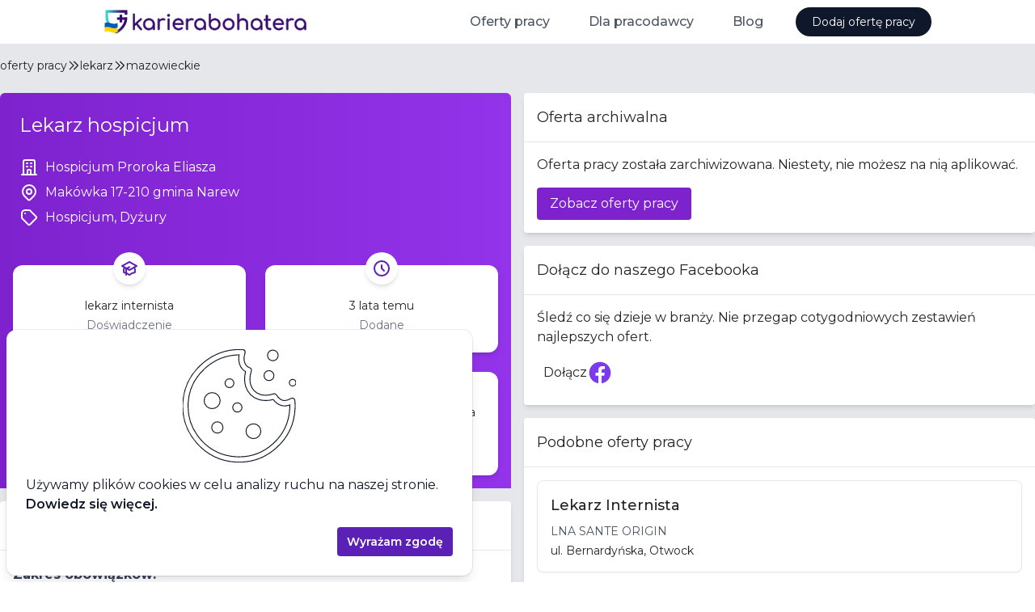

--- FILE ---
content_type: text/html
request_url: https://karierabohatera.pl/praca/lekarz-internista-grodzisk-mazowiecki-hospicjum-proroka-eliasza-10b65bc5
body_size: 9569
content:
<!DOCTYPE html><html lang="en"><head>
    <script src="https://www.googletagmanager.com/gtag/js?id=G-36CWZEFZY7" async=""></script>
    <script>window.dataLayer = window.dataLayer || [];
function gtag(){dataLayer.push(arguments);}
gtag('js', new Date());
gtag('consent', 'default', {"analytics_storage":"denied","ad_storage":"denied"});
gtag('config', 'G-36CWZEFZY7');
gtag('config', 'AW-557496068');
</script>

    <meta charset="utf-8">
    <title>Praca Lekarz hospicjum | Hospicjum Proroka Eliasza  | Makówka 17-210 gmina Narew  | karierabohatera.pl</title>
    <base href="/">
    <meta name="viewport" content="width=device-width, initial-scale=1">
    <link rel="icon" type="image/x-icon" href="/favicon.ico">
    <link rel="preconnect" href="https://fonts.googleapis.com">
    <link rel="preconnect" href="https://fonts.gstatic.com" crossorigin="">
    <link href="https://fonts.googleapis.com/css2?family=Montserrat:wght@400;500;600;700&amp;display=swap" rel="stylesheet">
    <link rel="alternate" type="application/rss+xml" title="Kariera Bohatera RSS" href="https://api.karierabohatera.pl/rss">
    <script type="module" crossorigin="" src="/assets/index-Hxeey-F9.js"></script>
    <link rel="stylesheet" crossorigin="" href="/assets/index-Bpc0kcwr.css">
  <style ng-app-id="ng">.kb-bg-gradient[_ngcontent-ng-c1346522699] {
  background: linear-gradient(0.4turn, #ffffff 0%, #fdfdff 26%, #f6f3fd 53%, #f9f7fd 68%, #f7f6fe 83%, #f4f2fe 90%, #ebedfe 97%, #e8effe 97%, #e6eefe 99%, #e3eeff 99%, #e7eefe 99%, #e1eeff 100%, #e5eefe 100%, #e2eeff 100%);
  background-size: 100% 558px;
  background-repeat: no-repeat;
}
@media (max-width: 1024px) {
  .kb-bg-gradient[_ngcontent-ng-c1346522699] {
    background: linear-gradient(to top, #ffffff 0%, #fdfdff 26%, #f6f3fd 53%, #f9f7fd 68%, #f7f6fe 83%, #f4f2fe 90%, #ebedfe 97%, #e8effe 97%, #e6eefe 99%, #e3eeff 99%, #e7eefe 99%, #e1eeff 100%, #e5eefe 100%, #e2eeff 100%);
    background-size: 100% 1000px;
  }
}</style><style ng-app-id="ng">.kb-bg-gradient[_nghost-ng-c3649145922]   kb-header[_ngcontent-ng-c3649145922] {
        border-bottom: 0;
      }</style><style ng-app-id="ng">[_nghost-ng-c556588730] {
        z-index: 1000;
        --header-height: 54px;
        height: var(--header-height);
      }</style><style ng-app-id="ng">[_nghost-ng-c1120252641]{display:inline-block;fill:currentColor;width:1em;height:1em;font-size:1rem}</style><meta name="title" content="Praca Lekarz hospicjum | Hospicjum Proroka Eliasza  | Makówka 17-210 gmina Narew  | karierabohatera.pl"><meta name="description" content="Zakres obowiązków: ·&nbsp;&nbsp;&nbsp;&nbsp;&nbsp;&nbsp;&nbsp;realizacja świadczeń przez lekarza dla pacjentów przebywających w oddziale całodobowym, ·&nbsp;&nbsp;&nbsp;&nbsp;&nbsp;&nbsp;&nbsp;prowadzenie dokumentacji me..."><meta property="og:type" content="website"><meta property="og:url" content="https://karierabohatera.pl/praca/lekarz-internista-grodzisk-mazowiecki-hospicjum-proroka-eliasza-10b65bc5"><meta property="og:title" content="Praca Lekarz hospicjum | Hospicjum Proroka Eliasza  | Makówka 17-210 gmina Narew  | karierabohatera.pl"><meta property="og:description" content="Zakres obowiązków: ·&nbsp;&nbsp;&nbsp;&nbsp;&nbsp;&nbsp;&nbsp;realizacja świadczeń przez lekarza dla pacjentów przebywających w oddziale całodobowym, ·&nbsp;&nbsp;&nbsp;&nbsp;&nbsp;&nbsp;&nbsp;prowadzenie dokumentacji me..."><meta property="og:image" content="https://assets.karierabohatera.pl/website/og-image.jpg"><meta property="twitter:card" content="summary_large_image"><meta property="twitter:url" content="https://karierabohatera.pl/praca/lekarz-internista-grodzisk-mazowiecki-hospicjum-proroka-eliasza-10b65bc5"><meta property="twitter:title" content="Praca Lekarz hospicjum | Hospicjum Proroka Eliasza  | Makówka 17-210 gmina Narew  | karierabohatera.pl"><meta property="twitter:description" content="Zakres obowiązków: ·&nbsp;&nbsp;&nbsp;&nbsp;&nbsp;&nbsp;&nbsp;realizacja świadczeń przez lekarza dla pacjentów przebywających w oddziale całodobowym, ·&nbsp;&nbsp;&nbsp;&nbsp;&nbsp;&nbsp;&nbsp;prowadzenie dokumentacji me..."><meta property="twitter:image" content="https://assets.karierabohatera.pl/website/og-image.jpg"><style ng-app-id="ng">
      :host {
        display: block;
      }
    </style></head>
  <body><!--nghm-->
    <job-board-root _nghost-ng-c1346522699="" ng-version="17.3.9" ngh="15" ng-server-context="other"><kb-layout _ngcontent-ng-c1346522699="" class="flex flex-col h-full relative" _nghost-ng-c3649145922="" ngh="3"><!----><kb-header _ngcontent-ng-c3649145922="" class="z-50 shrink-0 border-b" ngh="2"><kb-mobile-header class="block" _nghost-ng-c556588730="" ngh="1"><header _ngcontent-ng-c556588730="" class="flex items-center h-full pl-4 px-0 mx-auto max-w-screen-lg"><a _ngcontent-ng-c556588730="" routerlink="/" class="h-full flex items-center mr-auto" href="https://a2559c04.karierabohatera.pages.dev/"><img _ngcontent-ng-c556588730="" src="/assets/kb-logo.svg" alt="Karierabohatera.pl - Oferty Pracy w Branży Medycznej." height="32" class="focus:ring-2 focus:ring-opacity-30 focus:ring-primary-500 mr-1" style="height: 32px;"></a><button _ngcontent-ng-c556588730="" class="lg:hidden"><span _ngcontent-ng-c556588730="" class="flex items-center justify-center py-4 px-4 cursor-pointer"><span _ngcontent-ng-c556588730="" class="sr-only">Otwórz menu</span><svg-icon _ngcontent-ng-c556588730="" role="img" aria-hidden="true" key="menu" size="lg" _nghost-ng-c1120252641="" aria-label="menu-icon" class="svg-icon-menu" style="font-size: 1.5rem;" ngh="0"><svg xmlns="http://www.w3.org/2000/svg" fill="none" viewBox="0 0 24 24" stroke="currentColor" fit="" height="100%" width="100%" preserveAspectRatio="xMidYMid meet" focusable="false"><path stroke-linecap="round" stroke-linejoin="round" stroke-width="2" d="M4 6h16M4 12h16M4 18h16"></path></svg></svg-icon></span><!----><!----></button></header><nav _ngcontent-ng-c556588730="" class="hidden"><div _ngcontent-ng-c556588730="" class="absolute z-10 inset-x-0"><div _ngcontent-ng-c556588730="" class="relative bg-white mx-2 my-2 shadow-xl border rounded-xl overflow-hidden"><nav _ngcontent-ng-c556588730="" aria-labelledby="mobile-menu" class="grid gap-y-8 px-4 py-8"><h2 _ngcontent-ng-c556588730="" id="mobile-menu" class="sr-only">Menu</h2><div _ngcontent-ng-c556588730=""><h3 _ngcontent-ng-c556588730="" class="text-sm font-medium tracking-wide text-gray-500"> Oferty pracy </h3><ul _ngcontent-ng-c556588730="" role="list" class="mt-5 grid grid-cols-2"><li _ngcontent-ng-c556588730="" class="flow-root"><a _ngcontent-ng-c556588730="" class="flex items-center rounded-md text-sm font-semibold text-gray-700 py-2 px-2" href="https://a2559c04.karierabohatera.pages.dev/praca/lekarz"><span _ngcontent-ng-c556588730="">Dla lekarza</span></a><!----><!----></li><li _ngcontent-ng-c556588730="" class="flow-root"><a _ngcontent-ng-c556588730="" class="flex items-center rounded-md text-sm font-semibold text-gray-700 py-2 px-2" href="https://a2559c04.karierabohatera.pages.dev/praca/pielegniarka"><span _ngcontent-ng-c556588730="">Dla pielęgniarki</span></a><!----><!----></li><li _ngcontent-ng-c556588730="" class="flow-root"><a _ngcontent-ng-c556588730="" class="flex items-center rounded-md text-sm font-semibold text-gray-700 py-2 px-2" href="https://a2559c04.karierabohatera.pages.dev/praca/polozna"><span _ngcontent-ng-c556588730="">Dla położnej</span></a><!----><!----></li><li _ngcontent-ng-c556588730="" class="flow-root"><a _ngcontent-ng-c556588730="" class="flex items-center rounded-md text-sm font-semibold text-gray-700 py-2 px-2" href="https://a2559c04.karierabohatera.pages.dev/praca/fizjoterapeuta"><span _ngcontent-ng-c556588730="">Dla fizjoterapeuty</span></a><!----><!----></li><li _ngcontent-ng-c556588730="" class="flow-root"><a _ngcontent-ng-c556588730="" class="flex items-center rounded-md text-sm font-semibold text-gray-700 py-2 px-2" href="https://a2559c04.karierabohatera.pages.dev/praca/ratownik-medyczny"><span _ngcontent-ng-c556588730="">Dla ratownika medycznego</span></a><!----><!----></li><!----></ul></div><div _ngcontent-ng-c556588730=""><h3 _ngcontent-ng-c556588730="" class="text-sm font-medium tracking-wide text-gray-500"> Dla pracodawcy </h3><ul _ngcontent-ng-c556588730="" role="list" class="mt-5 grid grid-cols-2"><li _ngcontent-ng-c556588730="" class="flow-root"><a _ngcontent-ng-c556588730="" class="flex items-center rounded-md text-sm font-semibold text-gray-700 py-2 px-2" href="https://a2559c04.karierabohatera.pages.dev/dla-pracodawcy"><span _ngcontent-ng-c556588730="">Dodaj ofertę pracy</span></a><!----><!----></li><li _ngcontent-ng-c556588730="" class="flow-root"><a _ngcontent-ng-c556588730="" class="flex items-center rounded-md text-sm font-semibold text-gray-700 py-2 px-2" href="https://a2559c04.karierabohatera.pages.dev/dla-pracodawcy/cennik"><span _ngcontent-ng-c556588730="">Cennik</span></a><!----><!----></li><li _ngcontent-ng-c556588730="" class="flow-root"><a _ngcontent-ng-c556588730="" class="flex items-center rounded-md text-sm font-semibold text-gray-700 py-2 px-2" href="https://a2559c04.karierabohatera.pages.dev/prawo/regulamin"><span _ngcontent-ng-c556588730="">Regulamin</span></a><!----><!----></li><li _ngcontent-ng-c556588730="" class="flow-root"><a _ngcontent-ng-c556588730="" class="flex items-center rounded-md text-sm font-semibold text-gray-700 py-2 px-2" href="https://a2559c04.karierabohatera.pages.dev/prawo/polityka-prywatnosci"><span _ngcontent-ng-c556588730="">Polityka prywatności</span></a><!----><!----></li><li _ngcontent-ng-c556588730="" class="flow-root"><a _ngcontent-ng-c556588730="" class="flex items-center rounded-md text-sm font-semibold text-gray-700 py-2 px-2" href="https://a2559c04.karierabohatera.pages.dev/kontakt"><span _ngcontent-ng-c556588730="">Kontakt</span></a><!----><!----></li><!----></ul></div><div _ngcontent-ng-c556588730=""><h3 _ngcontent-ng-c556588730="" class="text-sm font-medium tracking-wide text-gray-500"> Blog </h3><ul _ngcontent-ng-c556588730="" role="list" class="mt-5 grid grid-cols-2"><li _ngcontent-ng-c556588730="" class="flow-root"><!----><a _ngcontent-ng-c556588730="" class="flex items-center rounded-md text-sm font-semibold text-gray-700 py-2 px-2" href="https://karierabohatera.pl/artykuly"><span _ngcontent-ng-c556588730="">Lista artykułów</span></a><!----></li><li _ngcontent-ng-c556588730="" class="flow-root"><!----><a _ngcontent-ng-c556588730="" class="flex items-center rounded-md text-sm font-semibold text-gray-700 py-2 px-2" href="https://karierabohatera.pl/artykuly/jak-napisac-skuteczne-cv-dla-lekarza-poradnik-dla-kandydatow"><span _ngcontent-ng-c556588730="">Jak napisać skuteczne CV dla lekarza</span></a><!----></li><li _ngcontent-ng-c556588730="" class="flow-root"><!----><a _ngcontent-ng-c556588730="" class="flex items-center rounded-md text-sm font-semibold text-gray-700 py-2 px-2" href="https://karierabohatera.pl/artykuly/skala-bolu"><span _ngcontent-ng-c556588730="">Skala bólu</span></a><!----></li><li _ngcontent-ng-c556588730="" class="flow-root"><!----><a _ngcontent-ng-c556588730="" class="flex items-center rounded-md text-sm font-semibold text-gray-700 py-2 px-2" href="https://karierabohatera.pl/artykuly/skala-becka"><span _ngcontent-ng-c556588730="">Skala Becka</span></a><!----></li><li _ngcontent-ng-c556588730="" class="flow-root"><!----><a _ngcontent-ng-c556588730="" class="flex items-center rounded-md text-sm font-semibold text-gray-700 py-2 px-2" href="https://karierabohatera.pl/artykuly/skala-gds"><span _ngcontent-ng-c556588730="">Skala GDS</span></a><!----></li><li _ngcontent-ng-c556588730="" class="flow-root"><!----><a _ngcontent-ng-c556588730="" class="flex items-center rounded-md text-sm font-semibold text-gray-700 py-2 px-2" href="https://karierabohatera.pl/artykuly/skala-glasgow"><span _ngcontent-ng-c556588730="">Skala Glasgow</span></a><!----></li><li _ngcontent-ng-c556588730="" class="flow-root"><!----><a _ngcontent-ng-c556588730="" class="flex items-center rounded-md text-sm font-semibold text-gray-700 py-2 px-2" href="https://karierabohatera.pl/artykuly/skala-lovetta"><span _ngcontent-ng-c556588730="">Skala Lovetta</span></a><!----></li><li _ngcontent-ng-c556588730="" class="flow-root"><!----><a _ngcontent-ng-c556588730="" class="flex items-center rounded-md text-sm font-semibold text-gray-700 py-2 px-2" href="https://karierabohatera.pl/artykuly/test-fagerstroma"><span _ngcontent-ng-c556588730="">Test Fagerströma</span></a><!----></li><li _ngcontent-ng-c556588730="" class="flow-root"><!----><a _ngcontent-ng-c556588730="" class="flex items-center rounded-md text-sm font-semibold text-gray-700 py-2 px-2" href="https://karierabohatera.pl/artykuly/skala-barthel"><span _ngcontent-ng-c556588730="">Skala Barthel</span></a><!----></li><li _ngcontent-ng-c556588730="" class="flow-root"><!----><a _ngcontent-ng-c556588730="" class="flex items-center rounded-md text-sm font-semibold text-gray-700 py-2 px-2" href="https://karierabohatera.pl/artykuly/skala-norton"><span _ngcontent-ng-c556588730="">Skala Norton</span></a><!----></li><li _ngcontent-ng-c556588730="" class="flow-root"><!----><a _ngcontent-ng-c556588730="" class="flex items-center rounded-md text-sm font-semibold text-gray-700 py-2 px-2" href="https://karierabohatera.pl/artykuly/skala-torrance"><span _ngcontent-ng-c556588730="">Skala Torrance'a</span></a><!----></li><!----></ul></div><!----></nav><div _ngcontent-ng-c556588730="" class="bg-gray-50 px-4 py-8"><div _ngcontent-ng-c556588730=""><h3 _ngcontent-ng-c556588730="" class="text-sm font-medium tracking-wide text-gray-500 uppercase"> Najpopularniejsze artykuły </h3><ul _ngcontent-ng-c556588730="" role="list" class="mt-6 space-y-6"><li _ngcontent-ng-c556588730="" class="flow-root"><a _ngcontent-ng-c556588730="" class="-m-3 p-3 flex rounded-lg hover:bg-gray-100 transition ease-in-out duration-150" href="https://karierabohatera.pl/artykuly/jak-napisac-skuteczne-cv-dla-lekarza-poradnik-dla-kandydatow"><div _ngcontent-ng-c556588730="" class="min-w-0 flex-1"><h4 _ngcontent-ng-c556588730="" class="text-base font-medium text-gray-900 truncate"> Jak napisać skuteczne CV dla lekarza </h4><p _ngcontent-ng-c556588730="" class="mt-1 text-sm text-gray-500"> Nasz poradnik zawiera: wskazówki i porady jak skonstruować dokument, szablony, przykłady dobrych i złych CV oraz ciekawe statystyki. Zdradzamy także czego absolutnie nie robić, pisząc CV i jakie są najbardziej pożądane kompetencje na rynku pracy. </p></div></a></li><li _ngcontent-ng-c556588730="" class="flow-root"><a _ngcontent-ng-c556588730="" class="-m-3 p-3 flex rounded-lg hover:bg-gray-100 transition ease-in-out duration-150" href="https://karierabohatera.pl/artykuly/teleporady-poradnik-dla-lekarza"><div _ngcontent-ng-c556588730="" class="min-w-0 flex-1"><h4 _ngcontent-ng-c556588730="" class="text-base font-medium text-gray-900 truncate"> Teleporady - praktyczny przewodnik dla lekarza w 2025 </h4><p _ngcontent-ng-c556588730="" class="mt-1 text-sm text-gray-500"> Jak udzielać bezpiecznych i skutecznych teleporad w 2025 roku? Praktyczny przewodnik dla lekarzy: prawo, dokumentacja, sprzęt, dobre praktyki i bezpieczeństwo. </p></div></a></li><li _ngcontent-ng-c556588730="" class="flow-root"><a _ngcontent-ng-c556588730="" class="-m-3 p-3 flex rounded-lg hover:bg-gray-100 transition ease-in-out duration-150" href="https://karierabohatera.pl/artykuly/wynagrodzenia-polozna"><div _ngcontent-ng-c556588730="" class="min-w-0 flex-1"><h4 _ngcontent-ng-c556588730="" class="text-base font-medium text-gray-900 truncate"> Wynagrodzenia położnych w Polsce </h4><p _ngcontent-ng-c556588730="" class="mt-1 text-sm text-gray-500"> Analiza wynagrodzeń położnych w Polsce na podstawie danych z portalu Karierabohatera.pl. Sprawdź stawki i formy zatrudnienia w różnych miejscowościach. </p></div></a></li><!----></ul></div></div></div></div></nav></kb-mobile-header><!----><!----></kb-header><router-outlet _ngcontent-ng-c1346522699=""></router-outlet><ng-component ngh="14"><kb-job-details-page class="flex flex-1 flex-col bg-gray-200" ngh="13"><app-job-details-meta ngskiphydration=""><app-structured-data><div><script type="application/ld+json">{
  "@context": "https://schema.org",
  "@type": "JobPosting",
  "title": "Lekarz hospicjum",
  "description": "<p><b>Zakres obowiązków:</b></p><p>·       realizacja świadczeń przez lekarza dla pacjentów przebywających w oddziale całodobowym,</p><p>·       prowadzenie dokumentacji medycznej,</p><p>·       gotowość do sprawowania dyżurów „pod telefonem”,</p><p>·       współpraca z zespołem medycznym.</p><p><b>Mile widziane:</b></p><p>·       kurs kwalifikacyjny lub specjalizacja z zakresu medycyny paliatywnej,</p><p>·       kurs kwalifikacyjny lub specjalizacja z zakresu geriatrii lub chorób wewnętrznych,</p><p>dodatkowe kursy kierunkowe.</p><p>CV należy wysłać na adres: {{kb-placeholder-1}} lub na adres Szkolna 20, 16-050 Michałowo. Kontakt telefoniczny pod nr {{kb-placeholder-2}}, kom. {{kb-placeholder-3}}.</p>",
  "datePosted": "2022-02-14T12:31:07.522Z",
  "employmentType": [
    "FULL_TIME",
    "PART_TIME"
  ],
  "validThrough": "2022-05-15T12:31:07.522Z",
  "hiringOrganization": {
    "@type": "Organization",
    "name": "Hospicjum Proroka Eliasza ",
    "sameAs": "hospicjumeliasz.pl"
  },
  "jobLocation": {
    "@type": "Place",
    "address": {
      "@type": "PostalAddress",
      "streetAddress": "Makówka",
      "addressLocality": "Woj. Mazowieckie",
      "addressRegion": "Woj. Mazowieckie",
      "postalCode": "05-825",
      "addressCountry": "Polska"
    }
  },
  "directApply": true
}</script></div><!----></app-structured-data><kb-helmet><kb-helmet-title></kb-helmet-title><!----></kb-helmet><!----><!----><!----></app-job-details-meta><!---->

<kb-job-details-layout class="flex flex-col max-w-screen-2xl mx-auto w-full" ngh="4"><kb-job-details-breadcrumbs layout-breadcrumbs="" class="flex flex-1 items-center gap-2 pt-4 pb-6 text-sm md:text-md truncate" ngh="6"><app-structured-data ngh="5"><div><script type="application/ld+json">[
  {
    "@context": "https://schema.org",
    "@type": "BreadcrumbList",
    "itemListElement": [
      {
        "@type": "ListItem",
        "position": 1,
        "name": "Lekarz",
        "item": "https://karierabohatera.pl/praca/lekarz"
      },
      {
        "@type": "ListItem",
        "position": 2,
        "name": "mazowieckie",
        "item": "https://karierabohatera.pl/praca/Lekarz/mazowieckie"
      },
      {
        "@type": "ListItem",
        "position": 3,
        "name": "Lekarz hospicjum"
      }
    ]
  }
]</script></div><!----></app-structured-data><a routerlink="/praca" class="block hover:underline focus:outline-none focus:ring-2 focus:ring-primary-500 truncate" href="https://a2559c04.karierabohatera.pages.dev/praca">oferty pracy</a><svg-icon role="img" aria-hidden="true" key="chevron-double-right" class="block svg-icon-chevron-double-right" _nghost-ng-c1120252641="" aria-label="chevron-double-right-icon" style="font-size: 1rem;" ngh="0"><svg xmlns="http://www.w3.org/2000/svg" fill="none" viewBox="0 0 24 24" stroke="currentColor" fit="" height="100%" width="100%" preserveAspectRatio="xMidYMid meet" focusable="false"><path stroke-linecap="round" stroke-linejoin="round" stroke-width="2" d="M13 5l7 7-7 7M5 5l7 7-7 7"></path></svg></svg-icon><a class="block hover:underline focus:outline-none focus:ring-2 focus:ring-primary-500 truncate" href="https://a2559c04.karierabohatera.pages.dev/praca/lekarz">lekarz</a><svg-icon role="img" aria-hidden="true" key="chevron-double-right" class="block svg-icon-chevron-double-right" _nghost-ng-c1120252641="" aria-label="chevron-double-right-icon" style="font-size: 1rem;" ngh="0"><svg xmlns="http://www.w3.org/2000/svg" fill="none" viewBox="0 0 24 24" stroke="currentColor" fit="" height="100%" width="100%" preserveAspectRatio="xMidYMid meet" focusable="false"><path stroke-linecap="round" stroke-linejoin="round" stroke-width="2" d="M13 5l7 7-7 7M5 5l7 7-7 7"></path></svg></svg-icon><a class="block hover:underline focus:outline-none focus:ring-2 focus:ring-primary-500 truncate" href="https://a2559c04.karierabohatera.pages.dev/praca/lekarz/mazowieckie">mazowieckie</a><!----><!----></kb-job-details-breadcrumbs><div class="w-full md:grid md:grid-cols-2 gap-2 md:gap-4"><div>
  <!--ngtns-->

  <!--ngtns-->

  <!---->

  <!---->

  <!---->

  <app-job-details-banner banner="" class="block" ngh="10"><section class="bg-gradient-to-r from-purple-700 to-purple-600 pt-2 md:pt-4 rounded-t-md"><div class="w-full max-w-screen-lg mx-auto"><div class="flex text-white px-2 mb-6"><div class="mr-2 md:mr-4"><!----></div><div class="flex-1 flex flex-col justify-center pb-6 sm:pb-0"><h1 data-cy="title" class="text-xl md:text-2xl mt-2 mb-6"> Lekarz hospicjum </h1><div class="flex flex-col gap-1"><h2 data-cy="company-name" class="text-md"><span class="inline-flex"><svg-icon role="img" aria-hidden="true" key="company" size="lg" class="mr-2 shrink-0 svg-icon-company" _nghost-ng-c1120252641="" aria-label="company-icon" style="font-size: 1.5rem;" ngh="0"><svg xmlns="http://www.w3.org/2000/svg" fill="none" viewBox="0 0 24 24" stroke="currentColor" fit="" height="100%" width="100%" preserveAspectRatio="xMidYMid meet" focusable="false"><path stroke-linecap="round" stroke-linejoin="round" stroke-width="2" d="M19 21V5a2 2 0 00-2-2H7a2 2 0 00-2 2v16m14 0h2m-2 0h-5m-9 0H3m2 0h5M9 7h1m-1 4h1m4-4h1m-1 4h1m-5 10v-5a1 1 0 011-1h2a1 1 0 011 1v5m-4 0h4"></path></svg></svg-icon><a target="_blank" rel="noopener noreferrer nofollow" class="hover:underline" href="https://hospicjumeliasz.pl">Hospicjum Proroka Eliasza </a><!----><!----></span></h2><!----><h2 data-cy="address-full-text" class="text-md"><span class="inline-flex"><svg-icon role="img" aria-hidden="true" key="location-marker" size="lg" class="mr-2 shrink-0 svg-icon-location-marker" _nghost-ng-c1120252641="" aria-label="location-marker-icon" style="font-size: 1.5rem;" ngh="0"><svg xmlns="http://www.w3.org/2000/svg" fill="none" viewBox="0 0 24 24" stroke="currentColor" fit="" height="100%" width="100%" preserveAspectRatio="xMidYMid meet" focusable="false"><path stroke-linecap="round" stroke-linejoin="round" stroke-width="2" d="M17.657 16.657L13.414 20.9a1.998 1.998 0 01-2.827 0l-4.244-4.243a8 8 0 1111.314 0z"></path><path stroke-linecap="round" stroke-linejoin="round" stroke-width="2" d="M15 11a3 3 0 11-6 0 3 3 0 016 0z"></path></svg></svg-icon> Makówka 17-210 gmina Narew  </span></h2><!----><!----><h2 data-cy="tags" class="text-md"><span class="inline-flex"><svg-icon role="img" aria-hidden="true" key="tag" size="lg" class="mr-2 shrink-0 svg-icon-tag" _nghost-ng-c1120252641="" aria-label="tag-icon" style="font-size: 1.5rem;" ngh="0"><svg xmlns="http://www.w3.org/2000/svg" fill="none" viewBox="0 0 24 24" stroke="currentColor" fit="" height="100%" width="100%" preserveAspectRatio="xMidYMid meet" focusable="false"><path stroke-linecap="round" stroke-linejoin="round" stroke-width="2" d="M7 7h.01M7 3h5c.512 0 1.024.195 1.414.586l7 7a2 2 0 010 2.828l-7 7a2 2 0 01-2.828 0l-7-7A1.994 1.994 0 013 12V7a4 4 0 014-4z"></path></svg></svg-icon> Hospicjum, Dyżury </span></h2><!----></div></div></div><section class="grid grid-cols-2 md:gap-6 md:p-4 max-w-2xl"><app-job-banner-tile data-cy="specialties" class="flex h-full bg-white border md:border-none md:shadow-md md:rounded-xl" ngh="0"><div class="relative p-2 h-full w-full flex-1 flex flex-col justify-center items-center text-center text-sm"><div class="absolute bg-white w-10 h-10 rounded-full shadow-md text-primary-800 flex items-center justify-center p-2" style="top: -16px;"><svg-icon role="img" aria-hidden="true" tile-icon="" key="education-cap" size="lg" _nghost-ng-c1120252641="" aria-label="education-cap-icon" class="svg-icon-education-cap" style="font-size: 1.5rem;" ngh="0"><svg xmlns="http://www.w3.org/2000/svg" fill="none" viewBox="0 0 24 24" stroke="currentColor" fit="" height="100%" width="100%" preserveAspectRatio="xMidYMid meet" focusable="false"><path d="M12 14l9-5-9-5-9 5 9 5z"></path><path d="M12 14l6.16-3.422a12.083 12.083 0 01.665 6.479A11.952 11.952 0 0012 20.055a11.952 11.952 0 00-6.824-2.998 12.078 12.078 0 01.665-6.479L12 14z"></path><path stroke-linecap="round" stroke-linejoin="round" stroke-width="2" d="M12 14l9-5-9-5-9 5 9 5zm0 0l6.16-3.422a12.083 12.083 0 01.665 6.479A11.952 11.952 0 0012 20.055a11.952 11.952 0 00-6.824-2.998 12.078 12.078 0 01.665-6.479L12 14zm-4 6v-7.5l4-2.222"></path></svg></svg-icon></div><h2 class="pt-8 pb-4 px-1 flex flex-col h-full w-full"><span class="flex flex-col justify-center items-center flex-1 mb-1"><span class="line-clamp-3"><app-view-more title="Doświadczenie" class="block" ngh="9"><span>lekarz internista</span><!----><!----><!----></app-view-more><!----><!----></span></span><span class="block text-gray-500 text-sm">Doświadczenie<!----></span></h2></div></app-job-banner-tile><!----><app-job-banner-tile data-cy="createdAt" class="flex h-full bg-white border md:border-none md:shadow-md md:rounded-xl" ngh="0"><div class="relative p-2 h-full w-full flex-1 flex flex-col justify-center items-center text-center text-sm"><div class="absolute bg-white w-10 h-10 rounded-full shadow-md text-primary-800 flex items-center justify-center p-2" style="top: -16px;"><svg-icon role="img" aria-hidden="true" tile-icon="" key="clock" size="lg" _nghost-ng-c1120252641="" aria-label="clock-icon" class="svg-icon-clock" style="font-size: 1.5rem;" ngh="0"><svg xmlns="http://www.w3.org/2000/svg" fill="none" viewBox="0 0 24 24" stroke="currentColor" fit="" height="100%" width="100%" preserveAspectRatio="xMidYMid meet" focusable="false"><path stroke-linecap="round" stroke-linejoin="round" stroke-width="2" d="M12 8v4l3 3m6-3a9 9 0 11-18 0 9 9 0 0118 0z"></path></svg></svg-icon></div><h2 class="pt-8 pb-4 px-1 flex flex-col h-full w-full"><span class="flex flex-col justify-center items-center flex-1 mb-1"><span class="line-clamp-3"> 3 lata temu <!----></span></span><span class="block text-gray-500 text-sm">Dodane<!----></span></h2></div></app-job-banner-tile><app-job-banner-tile data-cy="employment-types" class="flex h-full bg-white border md:border-none md:shadow-md md:rounded-xl" ngh="0"><div class="relative p-2 h-full w-full flex-1 flex flex-col justify-center items-center text-center text-sm"><div class="absolute bg-white w-10 h-10 rounded-full shadow-md text-primary-800 flex items-center justify-center p-2" style="top: -16px;"><svg-icon role="img" aria-hidden="true" tile-icon="" key="calendar" size="lg" _nghost-ng-c1120252641="" aria-label="calendar-icon" class="svg-icon-calendar" style="font-size: 1.5rem;" ngh="0"><svg xmlns="http://www.w3.org/2000/svg" fill="none" viewBox="0 0 24 24" stroke="currentColor" fit="" height="100%" width="100%" preserveAspectRatio="xMidYMid meet" focusable="false"><path stroke-linecap="round" stroke-linejoin="round" stroke-width="2" d="M8 7V3m8 4V3m-9 8h10M5 21h14a2 2 0 002-2V7a2 2 0 00-2-2H5a2 2 0 00-2 2v12a2 2 0 002 2z"></path></svg></svg-icon></div><h2 class="pt-8 pb-4 px-1 flex flex-col h-full w-full"><span class="flex flex-col justify-center items-center flex-1 mb-1"><span class="line-clamp-3"><app-view-more title="Wymiar czasu" class="block" ngh="9"><span>pełny etat, niepełny etat</span><!----><!----><!----></app-view-more><!----><!----></span></span><span class="block text-gray-500 text-sm">Wymiar czasu <!----></span></h2></div></app-job-banner-tile><!----><app-job-banner-tile data-cy="contract-types" class="flex h-full bg-white border md:border-none md:shadow-md md:rounded-xl" ngh="0"><div class="relative p-2 h-full w-full flex-1 flex flex-col justify-center items-center text-center text-sm"><div class="absolute bg-white w-10 h-10 rounded-full shadow-md text-primary-800 flex items-center justify-center p-2" style="top: -16px;"><svg-icon role="img" aria-hidden="true" tile-icon="" key="briefcase" size="lg" _nghost-ng-c1120252641="" aria-label="briefcase-icon" class="svg-icon-briefcase" style="font-size: 1.5rem;" ngh="0"><svg xmlns="http://www.w3.org/2000/svg" fill="none" viewBox="0 0 24 24" stroke="currentColor" fit="" height="100%" width="100%" preserveAspectRatio="xMidYMid meet" focusable="false"><path stroke-linecap="round" stroke-linejoin="round" stroke-width="2" d="M21 13.255A23.931 23.931 0 0112 15c-3.183 0-6.22-.62-9-1.745M16 6V4a2 2 0 00-2-2h-4a2 2 0 00-2 2v2m4 6h.01M5 20h14a2 2 0 002-2V8a2 2 0 00-2-2H5a2 2 0 00-2 2v10a2 2 0 002 2z"></path></svg></svg-icon></div><h2 class="pt-8 pb-4 px-1 flex flex-col h-full w-full"><span class="flex flex-col justify-center items-center flex-1 mb-1"><span class="line-clamp-3"> kontrakt, umowa o pracę, umowa zlecenie <!----></span></span><span class="block text-gray-500 text-sm">Forma zatrudnienia<!----></span></h2></div></app-job-banner-tile><!----></section></div></section></app-job-details-banner>

  <kb-job-details-content class="block black mt-4" ngh="11"><app-job-description-card class="block bg-white rounded shadow-md mb-4" ngh="0"><div class="p-2 md:p-4 text-lg bold border-b"><h2 card-title="">Opis</h2></div><main class="p-2 md:p-4"><div data-cy="content" class="prose">
    <div><p><b>Zakres obowiązków:</b></p><p>·&nbsp;&nbsp;&nbsp;&nbsp;&nbsp;&nbsp;&nbsp;realizacja świadczeń przez lekarza dla pacjentów przebywających w oddziale całodobowym,</p><p>·&nbsp;&nbsp;&nbsp;&nbsp;&nbsp;&nbsp;&nbsp;prowadzenie dokumentacji medycznej,</p><p>·&nbsp;&nbsp;&nbsp;&nbsp;&nbsp;&nbsp;&nbsp;gotowość do sprawowania dyżurów „pod telefonem”,</p><p>·&nbsp;&nbsp;&nbsp;&nbsp;&nbsp;&nbsp;&nbsp;współpraca z zespołem medycznym.</p><p><b>Mile widziane:</b></p><p>·&nbsp;&nbsp;&nbsp;&nbsp;&nbsp;&nbsp;&nbsp;kurs kwalifikacyjny lub specjalizacja z zakresu medycyny paliatywnej,</p><p>·&nbsp;&nbsp;&nbsp;&nbsp;&nbsp;&nbsp;&nbsp;kurs kwalifikacyjny lub specjalizacja z zakresu geriatrii lub chorób wewnętrznych,</p><p>dodatkowe kursy kierunkowe.</p><p>CV należy wysłać na adres: <span class="kb-placeholder kb-placeholder-1 underline cursor-pointer" tabindex="0">pokaż</span> lub na adres Szkolna 20, 16-050 Michałowo. Kontakt telefoniczny pod nr <span class="kb-placeholder kb-placeholder-2 underline cursor-pointer" tabindex="0">pokaż</span>, kom. <span class="kb-placeholder kb-placeholder-3 underline cursor-pointer" tabindex="0">pokaż</span>.</p></div>
  </div></main></app-job-description-card></kb-job-details-content>

  <kb-job-details-mention-us-reminder class="block px-2 py-4 bg-white rounded shadow-md flex gap-2 mb-4" ngh="0"><div class="text-primary-800"><svg-icon role="img" aria-hidden="true" key="heart" size="lg" _nghost-ng-c1120252641="" aria-label="heart-icon" class="svg-icon-heart" style="font-size: 1.5rem;" ngh="0"><svg xmlns="http://www.w3.org/2000/svg" fill="none" viewBox="0 0 24 24" stroke-width="1.5" stroke="currentColor" class="size-6" fit="" height="100%" width="100%" preserveAspectRatio="xMidYMid meet" focusable="false"><path stroke-linecap="round" stroke-linejoin="round" d="M21 8.25c0-2.485-2.099-4.5-4.688-4.5-1.935 0-3.597 1.126-4.312 2.733-.715-1.607-2.377-2.733-4.313-2.733C5.1 3.75 3 5.765 3 8.25c0 7.22 9 12 9 12s9-4.78 9-12Z"></path></svg></svg-icon></div><div><p> Będziemy bardzo wdzięczni, jeśli aplikując, wspomnisz, że oferta została znaleziona na naszej stronie. </p><p class="pt-2 font-semibold">To dla nas duża pomoc!</p></div></kb-job-details-mention-us-reminder>

  <!---->
</div><div class="md:relative"><div class="md:sticky md:top-4">
    <div layout-apply-form="" class="h-full">
      <app-job-description-card class="block bg-white rounded shadow-md mb-4 apply-card" ngh="0"><div class="p-2 md:p-4 text-lg bold border-b"><h2 card-title="">Oferta archiwalna</h2></div><main class="p-2 md:p-4">
        <!--ngtns-->
        <div>
          Oferta pracy została zarchiwizowana. Niestety, nie możesz na nią
          aplikować.
        </div>

        <div class="mt-4">
          <a kbbutton="" color="primary" routerlink="/praca" href="https://a2559c04.karierabohatera.pages.dev/praca" class="bg-purple-700 cursor-pointer focus:outline-none focus:ring-2 focus:ring-opacity-50 focus:ring-primary-400 hover:bg-gray-100 hover:bg-purple-600 inline-flex items-center justify-center px-4 py-2 rounded text-center text-white transition" ngh="7">Zobacz oferty pracy<!----></a>
        </div>
      </main></app-job-description-card>

      <!--ngtns-->
    <app-job-description-card class="block bg-white rounded shadow-md mb-4" ngh="0"><div class="p-2 md:p-4 text-lg bold border-b"><h2 card-title="">Dołącz do naszego Facebooka</h2></div><main class="p-2 md:p-4">
      <!--ngtns-->
      <kb-job-details-social-media-cta class="block" ngh="0"><p> Śledź co się dzieje w branży. Nie przegap cotygodniowych zestawień najlepszych ofert. </p><div class="mt-2"><a kbiconbutton="" secondary="" rel="noreferrer noopener" target="_blank" href="https://www.facebook.com/karierabohatera" aria-label="Link do strony kariera bohatera na Facebooku" class="gap-1 hover:bg-gray-100 focus:outline-none focus:ring-2 focus:ring-opacity-50 focus:ring-primary-400 inline-flex items-center justify-center px-2 py-2 rounded-full text-center transition"> Dołącz <span class="sr-only">Facebook</span><svg-icon role="img" aria-hidden="true" key="facebook" size="xl" class="text-primary-600 svg-icon-facebook" _nghost-ng-c1120252641="" aria-label="facebook-icon" style="font-size: 2rem;" ngh="0"><svg fill="currentColor" viewBox="0 0 24 24" fit="" height="100%" width="100%" preserveAspectRatio="xMidYMid meet" focusable="false"><path fill-rule="evenodd" d="M22 12c0-5.523-4.477-10-10-10S2 6.477 2 12c0 4.991 3.657 9.128 8.438 9.878v-6.987h-2.54V12h2.54V9.797c0-2.506 1.492-3.89 3.777-3.89 1.094 0 2.238.195 2.238.195v2.46h-1.26c-1.243 0-1.63.771-1.63 1.562V12h2.773l-.443 2.89h-2.33v6.988C18.343 21.128 22 16.991 22 12z" clip-rule="evenodd"></path></svg></svg-icon></a></div></kb-job-details-social-media-cta>
    </main></app-job-description-card>
  <!---->
      <!--ngtns-->
    <kb-similar-jobs class="block" ngh="8"><app-job-description-card class="block bg-white rounded shadow-md mb-4 apply-card" ngh="0"><div class="p-2 md:p-4 text-lg bold border-b"><h2 card-title="">Podobne oferty pracy</h2></div><main class="p-2 md:p-4"><div class="grid grid-cols-1 gap-4"><div class="border bg-white rounded-lg p-4 shadow-sm"><div class="space-y-2"><div class="h-6 bg-gray-200 rounded-md animate-pulse"></div><div class="h-4 w-2/3 bg-gray-200 rounded-md animate-pulse"></div><div class="h-4 w-1/2 bg-gray-200 rounded-md animate-pulse"></div></div></div><div class="border bg-white rounded-lg p-4 shadow-sm"><div class="space-y-2"><div class="h-6 bg-gray-200 rounded-md animate-pulse"></div><div class="h-4 w-2/3 bg-gray-200 rounded-md animate-pulse"></div><div class="h-4 w-1/2 bg-gray-200 rounded-md animate-pulse"></div></div></div><div class="border bg-white rounded-lg p-4 shadow-sm"><div class="space-y-2"><div class="h-6 bg-gray-200 rounded-md animate-pulse"></div><div class="h-4 w-2/3 bg-gray-200 rounded-md animate-pulse"></div><div class="h-4 w-1/2 bg-gray-200 rounded-md animate-pulse"></div></div></div><!----></div></main></app-job-description-card><!----><!----><!----></kb-similar-jobs>
  <!---->
    </div>
  <!----></div></div></div></kb-job-details-layout><!---->

<!---->

<kb-footer class="block mt-5" ngh="12"><footer class="bg-gray-900"><div class="max-w-7xl mx-auto py-12 px-4 sm:px-6 lg:py-16 lg:px-8"><h2 class="sr-only">Stopka</h2><section class="space-y-8 md:space-y-0 md:grid md:grid-cols-8 md:gap-8"><div class="md:col-span-2"><h3 class="text-sm font-semibold text-gray-400 tracking-wider uppercase"> O nas </h3><ul class="mt-4 space-y-4"><li><a class="text-base text-gray-300 hover:text-white focus:outline-none focus:ring-2 focus:ring-offset-2 focus:ring-primary-400 focus:ring-opacity-75" href="https://a2559c04.karierabohatera.pages.dev/prawo/regulamin"> Regulamin </a><!----><!----></li><li><a class="text-base text-gray-300 hover:text-white focus:outline-none focus:ring-2 focus:ring-offset-2 focus:ring-primary-400 focus:ring-opacity-75" href="https://a2559c04.karierabohatera.pages.dev/prawo/polityka-prywatnosci"> Polityka Prywatności </a><!----><!----></li><li><a class="text-base text-gray-300 hover:text-white focus:outline-none focus:ring-2 focus:ring-offset-2 focus:ring-primary-400 focus:ring-opacity-75" href="https://a2559c04.karierabohatera.pages.dev/prawo/ciasteczka"> Ciasteczka </a><!----><!----></li><li><a class="text-base text-gray-300 hover:text-white focus:outline-none focus:ring-2 focus:ring-offset-2 focus:ring-primary-400 focus:ring-opacity-75" href="https://a2559c04.karierabohatera.pages.dev/kontakt"> Kontakt </a><!----><!----></li><li><!----><a class="text-base text-gray-300 hover:text-white focus:outline-none focus:ring-2 focus:ring-offset-2 focus:ring-primary-400 focus:ring-opacity-75" href="https://karierabohatera.pl/artykuly"> Blog </a><!----></li><!----></ul></div><div class="md:col-span-2"><h3 class="text-sm font-semibold text-gray-400 tracking-wider uppercase"> Dla rekrutera </h3><ul class="mt-4 space-y-4"><li><a class="text-base text-gray-300 hover:text-white focus:outline-none focus:ring-2 focus:ring-offset-2 focus:ring-primary-400 focus:ring-opacity-75" href="https://a2559c04.karierabohatera.pages.dev/dla-pracodawcy/nowa-oferta"> Dodaj ofertę </a><!----><!----></li><li><a class="text-base text-gray-300 hover:text-white focus:outline-none focus:ring-2 focus:ring-offset-2 focus:ring-primary-400 focus:ring-opacity-75" href="https://a2559c04.karierabohatera.pages.dev/dla-pracodawcy/cennik"> Cennik </a><!----><!----></li><li><a class="text-base text-gray-300 hover:text-white focus:outline-none focus:ring-2 focus:ring-offset-2 focus:ring-primary-400 focus:ring-opacity-75" href="https://a2559c04.karierabohatera.pages.dev/dla-pracodawcy/lekarz"> Zatrudnij lekarza </a><!----><!----></li><li><a class="text-base text-gray-300 hover:text-white focus:outline-none focus:ring-2 focus:ring-offset-2 focus:ring-primary-400 focus:ring-opacity-75" href="https://a2559c04.karierabohatera.pages.dev/dla-pracodawcy/pielegniarka"> Zatrudnij pielęgniarkę </a><!----><!----></li><li><a class="text-base text-gray-300 hover:text-white focus:outline-none focus:ring-2 focus:ring-offset-2 focus:ring-primary-400 focus:ring-opacity-75" href="https://a2559c04.karierabohatera.pages.dev/dla-pracodawcy/polozna"> Zatrudnij położną </a><!----><!----></li><li><a class="text-base text-gray-300 hover:text-white focus:outline-none focus:ring-2 focus:ring-offset-2 focus:ring-primary-400 focus:ring-opacity-75" href="https://a2559c04.karierabohatera.pages.dev/dla-pracodawcy/ratownik-medyczny"> Zatrudnij ratownika medycznego </a><!----><!----></li><li><a class="text-base text-gray-300 hover:text-white focus:outline-none focus:ring-2 focus:ring-offset-2 focus:ring-primary-400 focus:ring-opacity-75" href="https://a2559c04.karierabohatera.pages.dev/dla-pracodawcy/fizjoterapeuta"> Zatrudnij fizjoterapeute </a><!----><!----></li><!----></ul></div><div class="md:col-span-4"><h3 class="text-sm font-semibold text-gray-400 tracking-wider uppercase"> Dla pracownika </h3><ul class="mt-4 space-y-4 md:space-y-0 md:grid md:grid-cols-2 gap-4"><li><a class="text-base text-gray-300 hover:text-white focus:outline-none focus:ring-2 focus:ring-offset-2 focus:ring-primary-400 focus:ring-opacity-75" href="https://a2559c04.karierabohatera.pages.dev/praca/lekarz"> Praca dla lekarza </a><!----><!----></li><li><a class="text-base text-gray-300 hover:text-white focus:outline-none focus:ring-2 focus:ring-offset-2 focus:ring-primary-400 focus:ring-opacity-75" href="https://a2559c04.karierabohatera.pages.dev/praca/pielegniarka"> Praca dla pielegniarki </a><!----><!----></li><li><a class="text-base text-gray-300 hover:text-white focus:outline-none focus:ring-2 focus:ring-offset-2 focus:ring-primary-400 focus:ring-opacity-75" href="https://a2559c04.karierabohatera.pages.dev/praca/polozna"> Praca dla położnej </a><!----><!----></li><li><a class="text-base text-gray-300 hover:text-white focus:outline-none focus:ring-2 focus:ring-offset-2 focus:ring-primary-400 focus:ring-opacity-75" href="https://a2559c04.karierabohatera.pages.dev/praca/fizjoterapeuta"> Praca dla fizjoterapeuty </a><!----><!----></li><li><a class="text-base text-gray-300 hover:text-white focus:outline-none focus:ring-2 focus:ring-offset-2 focus:ring-primary-400 focus:ring-opacity-75" href="https://a2559c04.karierabohatera.pages.dev/praca/zdalna"> Praca zdalna </a><!----><!----></li><li><a class="text-base text-gray-300 hover:text-white focus:outline-none focus:ring-2 focus:ring-offset-2 focus:ring-primary-400 focus:ring-opacity-75" href="https://a2559c04.karierabohatera.pages.dev/praca/zagranica"> Praca za granicą </a><!----><!----></li><li><a class="text-base text-gray-300 hover:text-white focus:outline-none focus:ring-2 focus:ring-offset-2 focus:ring-primary-400 focus:ring-opacity-75" href="https://a2559c04.karierabohatera.pages.dev/praca/ratownik-medyczny"> Praca dla ratownika medycznego </a><!----><!----></li><!----></ul></div></section><div class="mt-8 border-t border-gray-700 pt-8 md:flex md:items-center md:justify-between"><div class="flex space-x-6 md:order-2"><a rel="noreferrer noopener" target="_blank" href="https://www.facebook.com/karierabohatera" aria-label="Link do strony kariera bohatera na Facebooku" class="text-gray-400 hover:text-gray-300"><span class="sr-only">Facebook</span><svg-icon role="img" aria-hidden="true" key="facebook" size="xl" _nghost-ng-c1120252641="" aria-label="facebook-icon" class="svg-icon-facebook" style="font-size: 2rem;" ngh="0"><svg fill="currentColor" viewBox="0 0 24 24" fit="" height="100%" width="100%" preserveAspectRatio="xMidYMid meet" focusable="false"><path fill-rule="evenodd" d="M22 12c0-5.523-4.477-10-10-10S2 6.477 2 12c0 4.991 3.657 9.128 8.438 9.878v-6.987h-2.54V12h2.54V9.797c0-2.506 1.492-3.89 3.777-3.89 1.094 0 2.238.195 2.238.195v2.46h-1.26c-1.243 0-1.63.771-1.63 1.562V12h2.773l-.443 2.89h-2.33v6.988C18.343 21.128 22 16.991 22 12z" clip-rule="evenodd"></path></svg></svg-icon></a></div><p class="mt-8 text-base text-gray-400 md:mt-0 md:order-1"> © 2026 Karierabohatera.pl </p></div></div></footer></kb-footer>
</kb-job-details-page><!----><!----></ng-component><!----></kb-layout></job-board-root>
  

<script id="ng-state" type="application/json">{"1641843711":{"b":{"sys":{"id":"7f4106d4-eed8-4411-bb2c-1ab73eba38ff"},"createdAt":"2022-02-14T12:31:07.522Z","archivedAt":"2025-05-01T16:55:19.312Z","directApplyLink":null,"title":"Lekarz hospicjum","addressFullText":"Makówka 17-210 gmina Narew ","voivodeship":"mazowieckie","jobLocationCity":"other","jobLocationType":"OTHER","countryCode":"POL","companyName":"Hospicjum Proroka Eliasza ","companyWebsite":"hospicjumeliasz.pl","salaryCurrency":"PLN","salaryPeriod":"za-miesiac","salaryRangeStart":0,"salaryRangeEnd":0,"salaryType":"brutto","slug":"lekarz-internista-grodzisk-mazowiecki-hospicjum-proroka-eliasza-10b65bc5","contractTypeIds":["kontrakt","umowa-o-prace","umowa-zlecenie"],"employmentTypes":["FULL_TIME","PART_TIME"],"workAreas":["oddzial"],"experienceLevels":["any"],"specialtyIds":["lekarz-internista"],"tags":["HOSPICJUM","DYZURY"],"type":"standard","validThrough":"2022-03-16T23:59:59.999Z","meta":[{"name":"title","content":"Praca Lekarz hospicjum | Hospicjum Proroka Eliasza  | Makówka 17-210 gmina Narew  | karierabohatera.pl"},{"name":"description","content":"Zakres obowiązków: ·       realizacja świadczeń przez lekarza dla pacjentów przebywających w oddziale całodobowym, ·       prowadzenie dokumentacji me..."},{"property":"og:type","content":"website"},{"property":"og:url","content":"https://karierabohatera.pl/praca/lekarz-internista-grodzisk-mazowiecki-hospicjum-proroka-eliasza-10b65bc5"},{"property":"og:title","content":"Praca Lekarz hospicjum | Hospicjum Proroka Eliasza  | Makówka 17-210 gmina Narew  | karierabohatera.pl"},{"property":"og:description","content":"Zakres obowiązków: ·       realizacja świadczeń przez lekarza dla pacjentów przebywających w oddziale całodobowym, ·       prowadzenie dokumentacji me..."},{"property":"og:image","content":"https://assets.karierabohatera.pl/website/og-image.jpg"},{"property":"twitter:card","content":"summary_large_image"},{"property":"twitter:url","content":"https://karierabohatera.pl/praca/lekarz-internista-grodzisk-mazowiecki-hospicjum-proroka-eliasza-10b65bc5"},{"property":"twitter:title","content":"Praca Lekarz hospicjum | Hospicjum Proroka Eliasza  | Makówka 17-210 gmina Narew  | karierabohatera.pl"},{"property":"twitter:description","content":"Zakres obowiązków: ·       realizacja świadczeń przez lekarza dla pacjentów przebywających w oddziale całodobowym, ·       prowadzenie dokumentacji me..."},{"property":"twitter:image","content":"https://assets.karierabohatera.pl/website/og-image.jpg"}],"content":"\u003Cp>\u003Cb>Zakres obowiązków:\u003C/b>\u003C/p>\u003Cp>·       realizacja świadczeń przez lekarza dla pacjentów przebywających w oddziale całodobowym,\u003C/p>\u003Cp>·       prowadzenie dokumentacji medycznej,\u003C/p>\u003Cp>·       gotowość do sprawowania dyżurów „pod telefonem”,\u003C/p>\u003Cp>·       współpraca z zespołem medycznym.\u003C/p>\u003Cp>\u003Cb>Mile widziane:\u003C/b>\u003C/p>\u003Cp>·       kurs kwalifikacyjny lub specjalizacja z zakresu medycyny paliatywnej,\u003C/p>\u003Cp>·       kurs kwalifikacyjny lub specjalizacja z zakresu geriatrii lub chorób wewnętrznych,\u003C/p>\u003Cp>dodatkowe kursy kierunkowe.\u003C/p>\u003Cp>CV należy wysłać na adres: {{kb-placeholder-1}} lub na adres Szkolna 20, 16-050 Michałowo. Kontakt telefoniczny pod nr {{kb-placeholder-2}}, kom. {{kb-placeholder-3}}.\u003C/p>","contentPlaceholders":{"placeholders":[{"id":"kb-placeholder-1","type":"email","value":"biuro@hospicjumeliasz.pl"},{"id":"kb-placeholder-2","type":"phone","value":"85 663 37 34"},{"id":"kb-placeholder-3","type":"phone","value":"511 878 881"}]},"companyLogo":null,"jobLocation":{"fullText":"Makówka 17-210 gmina Narew ","address":{"lat":52.0547,"lng":20.60867,"countryName":"Polska","countryCode":"POL","state":"Woj. Mazowieckie","city":"Grodzisk Mazowiecki","street":"Makówka","postalCode":"05-825"}}},"h":{},"s":200,"st":"OK","u":"https://api.karierabohatera.pl/v2/jobs/lekarz-internista-grodzisk-mazowiecki-hospicjum-proroka-eliasza-10b65bc5","rt":"json"},"job-details-lekarz-internista-grodzisk-mazowiecki-hospicjum-proroka-eliasza-10b65bc5":{"sys":{"id":"7f4106d4-eed8-4411-bb2c-1ab73eba38ff"},"createdAt":"2022-02-14T12:31:07.522Z","archivedAt":"2025-05-01T16:55:19.312Z","directApplyLink":null,"title":"Lekarz hospicjum","addressFullText":"Makówka 17-210 gmina Narew ","voivodeship":"mazowieckie","jobLocationCity":"other","jobLocationType":"OTHER","countryCode":"POL","companyName":"Hospicjum Proroka Eliasza ","companyWebsite":"hospicjumeliasz.pl","salaryCurrency":"PLN","salaryPeriod":"za-miesiac","salaryRangeStart":0,"salaryRangeEnd":0,"salaryType":"brutto","slug":"lekarz-internista-grodzisk-mazowiecki-hospicjum-proroka-eliasza-10b65bc5","contractTypeIds":["kontrakt","umowa-o-prace","umowa-zlecenie"],"employmentTypes":["FULL_TIME","PART_TIME"],"workAreas":["oddzial"],"experienceLevels":["any"],"specialtyIds":["lekarz-internista"],"tags":["HOSPICJUM","DYZURY"],"type":"standard","validThrough":"2022-03-16T23:59:59.999Z","meta":[{"name":"title","content":"Praca Lekarz hospicjum | Hospicjum Proroka Eliasza  | Makówka 17-210 gmina Narew  | karierabohatera.pl"},{"name":"description","content":"Zakres obowiązków: ·       realizacja świadczeń przez lekarza dla pacjentów przebywających w oddziale całodobowym, ·       prowadzenie dokumentacji me..."},{"property":"og:type","content":"website"},{"property":"og:url","content":"https://karierabohatera.pl/praca/lekarz-internista-grodzisk-mazowiecki-hospicjum-proroka-eliasza-10b65bc5"},{"property":"og:title","content":"Praca Lekarz hospicjum | Hospicjum Proroka Eliasza  | Makówka 17-210 gmina Narew  | karierabohatera.pl"},{"property":"og:description","content":"Zakres obowiązków: ·       realizacja świadczeń przez lekarza dla pacjentów przebywających w oddziale całodobowym, ·       prowadzenie dokumentacji me..."},{"property":"og:image","content":"https://assets.karierabohatera.pl/website/og-image.jpg"},{"property":"twitter:card","content":"summary_large_image"},{"property":"twitter:url","content":"https://karierabohatera.pl/praca/lekarz-internista-grodzisk-mazowiecki-hospicjum-proroka-eliasza-10b65bc5"},{"property":"twitter:title","content":"Praca Lekarz hospicjum | Hospicjum Proroka Eliasza  | Makówka 17-210 gmina Narew  | karierabohatera.pl"},{"property":"twitter:description","content":"Zakres obowiązków: ·       realizacja świadczeń przez lekarza dla pacjentów przebywających w oddziale całodobowym, ·       prowadzenie dokumentacji me..."},{"property":"twitter:image","content":"https://assets.karierabohatera.pl/website/og-image.jpg"}],"content":"\u003Cp>\u003Cb>Zakres obowiązków:\u003C/b>\u003C/p>\u003Cp>·       realizacja świadczeń przez lekarza dla pacjentów przebywających w oddziale całodobowym,\u003C/p>\u003Cp>·       prowadzenie dokumentacji medycznej,\u003C/p>\u003Cp>·       gotowość do sprawowania dyżurów „pod telefonem”,\u003C/p>\u003Cp>·       współpraca z zespołem medycznym.\u003C/p>\u003Cp>\u003Cb>Mile widziane:\u003C/b>\u003C/p>\u003Cp>·       kurs kwalifikacyjny lub specjalizacja z zakresu medycyny paliatywnej,\u003C/p>\u003Cp>·       kurs kwalifikacyjny lub specjalizacja z zakresu geriatrii lub chorób wewnętrznych,\u003C/p>\u003Cp>dodatkowe kursy kierunkowe.\u003C/p>\u003Cp>CV należy wysłać na adres: {{kb-placeholder-1}} lub na adres Szkolna 20, 16-050 Michałowo. Kontakt telefoniczny pod nr {{kb-placeholder-2}}, kom. {{kb-placeholder-3}}.\u003C/p>","contentPlaceholders":{"placeholders":[{"id":"kb-placeholder-1","type":"email","value":"biuro@hospicjumeliasz.pl"},{"id":"kb-placeholder-2","type":"phone","value":"85 663 37 34"},{"id":"kb-placeholder-3","type":"phone","value":"511 878 881"}]},"companyLogo":null,"jobLocation":{"fullText":"Makówka 17-210 gmina Narew ","address":{"lat":52.0547,"lng":20.60867,"countryName":"Polska","countryCode":"POL","state":"Woj. Mazowieckie","city":"Grodzisk Mazowiecki","street":"Makówka","postalCode":"05-825"}}},"__nghData__":[{},{"t":{"4":"t2","5":"t3","12":"t4","18":"t8"},"c":{"4":[{"i":"t2","r":1}],"5":[],"12":[{"i":"t4","r":1,"t":{"4":"t5"},"c":{"4":[{"i":"t5","r":1,"t":{"1":"t6","2":"t7"},"c":{"1":[{"i":"t6","r":1}],"2":[]},"x":5}]},"x":2},{"i":"t4","r":1,"t":{"4":"t5"},"c":{"4":[{"i":"t5","r":1,"t":{"1":"t6","2":"t7"},"c":{"1":[],"2":[{"i":"t7","r":1}]},"x":11}]}}],"18":[{"i":"t8","r":1,"x":3}]}},{"t":{"0":"t1","2":"t9"},"c":{"0":[{"i":"t1","r":1}],"2":[]}},{"t":{"0":"t0"},"c":{"0":[]}},{"n":{"1":"hfn"}},{"t":{"0":"t15"},"c":{"0":[{"i":"t15","r":1}]}},{"t":{"0":"t14"},"c":{"0":[{"i":"t14","r":7,"e":{"0":6}}]}},{"n":{"1":"hfn"},"t":{"1":"t18"},"c":{"1":[]}},{"t":{"0":"t21"},"c":{"0":[{"i":"t21","r":3,"t":{"0":"t22","1":"t24"},"c":{"0":[{"i":"t22","r":1,"n":{"1":"0f2","3":"0fnf"},"t":{"5":"t23"},"c":{"5":[{"i":"t23","r":1,"x":3}]}}],"1":[]}}]}},{"t":{"0":"t33","2":"t34","4":"t35"},"c":{"0":[{"i":"t34","r":1}],"2":[],"4":[]}},{"t":{"4":"t25","9":"t26","10":"t29","11":"t30","12":"t31","14":"t32","22":"t36","23":"t37"},"c":{"4":[],"9":[{"i":"t26","r":1,"t":{"3":"t27","4":"t28"},"c":{"3":[{"i":"t27","r":1}],"4":[]}}],"10":[{"i":"t29","r":1}],"11":[],"12":[{"i":"t31","r":1}],"14":[{"i":"t32","r":1,"n":{"1":"0f3","2":"0f2nfnf","4":"0f2nf3"},"e":{"2":1,"4":2},"d":[6,7,8,9,10],"c":{"5":[]}}],"22":[{"i":"t36","r":1,"n":{"1":"0f3","2":"0f2nfnf","4":"0f2nf3"},"e":{"2":1,"4":2},"d":[7,8,9,10,11],"c":{"5":[]}}],"23":[{"i":"t37","r":1,"n":{"1":"0f3","2":"0f2nfnf","4":"0f2nf3"},"e":{"2":1,"4":1}}]},"n":{"16":"15f3","17":"15f2nfnf","19":"15f2nf3"},"e":{"17":1,"19":1}},{"n":{"1":"0f2","3":"0fnf"}},{"t":{"9":"t40","14":"t43","19":"t46"},"c":{"9":[{"i":"t40","r":1,"t":{"1":"t41","2":"t42"},"c":{"1":[{"i":"t41","r":1}],"2":[]},"x":4},{"i":"t40","r":1,"t":{"1":"t41","2":"t42"},"c":{"1":[],"2":[{"i":"t42","r":1}]}}],"14":[{"i":"t43","r":1,"t":{"1":"t44","2":"t45"},"c":{"1":[{"i":"t44","r":1}],"2":[]},"x":7}],"19":[{"i":"t46","r":1,"t":{"1":"t47","2":"t48"},"c":{"1":[{"i":"t47","r":1}],"2":[]},"x":7}]}},{"t":{"0":"t12","3":"t13","6":"t39"},"c":{"0":[{"i":"t12","r":1}],"3":[{"i":"t13","r":1,"n":{"1":"0fnf2","2":"0f","3":"0fnf2n","4":"0fnfnf2","5":"0fnf2n2","21":"20f2nf2"},"t":{"4":"t16","6":"t17","9":"t19","12":"t20","31":"t38"},"c":{"4":[{"i":"t17","r":3,"n":{"4":"3fnf","5":"3f2","7":"3fnfn","14":"13f"},"c":{"18":[{"i":"t19","r":3,"n":{"2":"1fnf","3":"1f2","5":"1fnfn"}}],"20":[{"i":"t20","r":3}]}}],"6":[],"9":[],"12":[],"31":[]},"d":[18]}],"6":[]}},{"t":{"0":"t10","1":"t11"},"c":{"0":[{"i":"t11","r":1}],"1":[]}},{"n":{"2":"0fn2"},"c":{"2":[{"i":"c3149831470","r":1}]}}]}</script><script defer src="https://static.cloudflareinsights.com/beacon.min.js/vcd15cbe7772f49c399c6a5babf22c1241717689176015" integrity="sha512-ZpsOmlRQV6y907TI0dKBHq9Md29nnaEIPlkf84rnaERnq6zvWvPUqr2ft8M1aS28oN72PdrCzSjY4U6VaAw1EQ==" data-cf-beacon='{"version":"2024.11.0","token":"6fbf46f292844255a843abd07c07189e","r":1,"server_timing":{"name":{"cfCacheStatus":true,"cfEdge":true,"cfExtPri":true,"cfL4":true,"cfOrigin":true,"cfSpeedBrain":true},"location_startswith":null}}' crossorigin="anonymous"></script>
</body></html>

--- FILE ---
content_type: application/javascript
request_url: https://karierabohatera.pl/assets/_segment1_.page-CVg3_cAn.js
body_size: 12760
content:
import{d$ as Re,e0 as He,e1 as Ge,i as _,bg as Rt,e as We,m as ht,b as Ht,f as Ct,t as ge,s as ye,b5 as qe,bc as rt,e2 as lt,R as Qe,e3 as Ue,cn as Ze,e4 as Ke,j as f,p as nt,J as Q,aw as U,a5 as it,U as o,q as l,X as s,W as a,Z as Xe,F as Ut,e5 as z,e6 as Zt,b8 as Kt,G as Ye,a4 as ot,a2 as gt,dw as _e,aq as ta,dU as ke,bP as ve,aa as m,u as c,bF as we,x as u,bG as Ce,ad as b,Y as p,bQ as y,af as ct,b7 as tt,y as g,ds as ea,aj as aa,ak as kt,e7 as na,bb as ia,a3 as xe,e8 as oa,e9 as sa,a9 as Gt,ea as ra,eb as la,a_ as q,bf as je,aS as yt,a as v,ai as ca,am as Te,a0 as Se,bh as Ie,bi as pa,dp as da,w as ua,ab as st,ac as Z,ae as K,ah as et,z as Wt,B as qt,C as Qt,aI as ma,aJ as C,aK as x,aT as ba,aU as fa,aL as ha,aM as ga,ec as ya,aN as _a,aO as ka,aP as va,aQ as Xt,aR as wa,ed as Ca,cv as at,L as xa,b1 as ja,bv as w,bI as F,at as Pe,au as Fe,aZ as Yt,av as pt,aV as Ta,bD as Sa,aX as Ia,aY as dt,cs as Pa,aC as xt,ee as jt,cq as te,aW as ee,aA as ae,dv as ne,az as ie,cH as oe,ef as se,eg as re,eh as le,Q as ce,ei as Fa,b3 as Tt,bl as za,bS as $a,bm as Ea,ej as ze,ag as $e,dG as Ee,ek as La,dH as Le,el as Da,dR as Aa,by as Ma,bz as Va,em as Oa,en as Na,a8 as Ja,S as Ba,eo as Ra,ep as pe,g as de,o as ue,eq as Ha,ck as Ga,bH as ut,E as Wa,cd as qa,d7 as Qa,b$ as Ua,dI as Za,dK as Ka,er as Xa,es as Ya,et as tn,eu as en}from"./index-Hxeey-F9.js";import{c as De,J as an,a as me}from"./meta-COww50qZ.js";import{i as vt,r as wt}from"./category-page.component-CW8hrOgv.js";import{C as _t,t as nn,a as on}from"./ngrx-component-store-EGF_7yZx.js";import{E as sn}from"./validation-patterns-WAbLSyk9.js";import{a as rn}from"./rxjs-interop-DBCbi97v.js";import"./generic-jobs-section.component-DzJ1s9Pp.js";import"./_arrayPush-afU48F6h.js";import"./title-kJdBU9Y1.js";import"./midwife.section-U7AO10-4.js";function ln(i,e){Re(2,arguments);var t=He(i),n=Ge(e);return isNaN(n)?new Date(NaN):(n&&t.setDate(t.getDate()+n),t)}const cn={},j=class j extends _t{constructor(){super(cn),this.api=_(Rt),this.trackShowContactClick=this.effect(e=>e.pipe(We(({jobId:t})=>this.api.trackExternalCandidateApplication({jobId:t,type:"show-contact-info"}))))}showPlaceholder(e,t){this.setState(n=>{const r=n[e]?new Set(n[e]):new Set;return r.add(t),this.trackShowContactClick({jobId:e}),{...n,[e]:r}})}shownPlaceholders(e){return this.state$.pipe(ht(t=>t[e]??new Set))}};j.ɵfac=function(t){return new(t||j)},j.ɵprov=Ht({token:j,factory:j.ɵfac,providedIn:"root"});let St=j;const pn={entities:{},selectedSlug:null,isLoading:!1},T=class T extends _t{constructor(e,t){super(pn),this.api=e,this.router=t,this.job$=this.select(({entities:n,selectedSlug:r})=>r&&n[r]?n[r]:null),this.existingJob$=this.select(({entities:n,selectedSlug:r})=>r&&n[r]?n[r]:null).pipe(Ct(n=>!!n),ht(n=>n)),this.loadDetails=this.effect(n=>n.pipe(Ct(r=>this.get().entities[r]===void 0),ge(()=>{this.patchState(()=>({isLoading:!0}))}),ye(r=>this.api.jobPostingDetails(r).pipe(nn(d=>{if(!d){this.patchState(()=>({isLoading:!1})),this.router.navigate(["/praca"]);return}this.patchState(({entities:h})=>({isLoading:!1,entities:{...h,[r]:d}}))},()=>{this.patchState(()=>({isLoading:!1}))}),qe(1)))))}setSelectedSlug(e){this.patchState({selectedSlug:e})}};T.ɵfac=function(t){return new(t||T)(rt(lt),rt(Qe))},T.ɵprov=Ht({token:T,factory:T.ɵfac,providedIn:"root"});let mt=T;const dn={isContactCardVisible:!1},S=class S extends _t{constructor(e,t){super(dn),this.jobDetailsStore=e,this.breakpoints=t,this.showFooter$=this.select(this.state$,this.breakpoints.observe(Ue.minWidthMd).pipe(ht(({matches:n})=>n)),({isContactCardVisible:n},r)=>!r&&!n),this.slugChanged=this.effect(n=>n.pipe(ge(r=>{this.jobDetailsStore.setSelectedSlug(r),this.jobDetailsStore.loadDetails(r)})))}isContactCardVisible(e){this.patchState({isContactCardVisible:e})}ngOnDestroy(){this.jobDetailsStore.setSelectedSlug(null)}};S.ɵfac=function(t){return new(t||S)(rt(mt),rt(Ze))},S.ɵprov=Ht({token:S,factory:S.ɵfac});let bt=S;const $=class ${constructor(){this.REGEXP=/\{\{kb-placeholder-([\w-]+)\}\}/gi}transform(e,t,n=new Set){try{return e.replace(this.REGEXP,(r,d)=>{const h=`kb-placeholder-${d}`;return n.has(h)?`<span>${t.placeholders.find(Y=>Y.id===h)?.value}</span>`:`<span class="kb-placeholder kb-placeholder-${d} underline cursor-pointer" tabindex="0">pokaż</span>`})}catch{return e}}};$.ɵfac=function(t){return new(t||$)},$.ɵpipe=Ke({name:"contentContactInfoPlaceholders",type:$,pure:!0,standalone:!0});let It=$;const E=class E{};E.ɵfac=function(t){return new(t||E)},E.ɵcmp=f({type:E,selectors:[["kb-job-details-mention-us-reminder"]],hostAttrs:[1,"block","px-2","py-4","bg-white","rounded","shadow-md","flex","gap-2"],standalone:!0,features:[nt],decls:7,vars:0,consts:[[1,"text-primary-800"],["key","heart","size","lg"],[1,"pt-2","font-semibold"]],template:function(t,n){t&1&&(o(0,"div",0),l(1,"svg-icon",1),s(),o(2,"div")(3,"p"),a(4," Będziemy bardzo wdzięczni, jeśli aplikując, wspomnisz, że oferta została znaleziona na naszej stronie. "),s(),o(5,"p",2),a(6,"To dla nas duża pomoc!"),s()())},dependencies:[Q,U,it],encapsulation:2,changeDetection:0});let Pt=E;function Ae(i){return i.meta.find(t=>"name"in t&&t.name==="title")?.content??`${i.title} | karierabohatera.pl`}const un=i=>["/praca",i],mn=(i,e)=>["/praca",i,e];function bn(i,e){if(i&1&&(we(0),l(1,"app-structured-data",1),u(2,"appMapper"),o(3,"a",2),a(4,"oferty pracy"),s(),l(5,"svg-icon",3),o(6,"a",4),u(7,"mapper"),a(8),u(9,"mapper"),u(10,"lowercase"),s(),l(11,"svg-icon",3),o(12,"a",4),u(13,"mapper"),u(14,"mapper"),a(15),u(16,"mapper"),u(17,"lowercase"),s(),Ce()),i&2){const t=b();p(),c("data",y(2,5,t.job,t.structuredData)),p(5),c("routerLink",ct(27,un,y(7,8,t.categoryLink,t.job))),p(2),tt(g(10,14,y(9,11,t.categoryLabel,t.job))),p(4),c("routerLink",ea(29,mn,y(13,16,t.categoryLink,t.job),y(14,19,t.locationLink,t.job))),p(3),tt(g(17,25,y(16,22,t.locationLabel,t.job)))}}const L=class L{constructor(){this.categoryLink=({specialtyIds:e})=>De(e?.[0])??Xe.Lekarz,this.categoryLabel=e=>{const t=this.categoryLink(e);return Ut[t]??Ut.lekarz},this.locationLink=({jobLocationType:e,countryCode:t,voivodeship:n})=>[z.Telecommute||z.PartialTelecommute].includes(e)?Zt.Zdalna:t!==Kt.PL?Zt.Zagranica:n,this.locationLabel=({jobLocationType:e,countryCode:t,voivodeship:n})=>[z.Telecommute||z.PartialTelecommute].includes(e)?"zdalna":t!==Kt.PL?"zagranica":Ye[n]??n??"",this.structuredData=e=>{const{title:t,voivodeship:n,specialtyIds:r}=e,d="https://karierabohatera.pl/praca";return r.map(h=>({"@context":"https://schema.org","@type":"BreadcrumbList",itemListElement:[{"@type":"ListItem",position:1,name:this.categoryLabel(e),item:`${d}/${this.categoryLink(e)}`},{"@type":"ListItem",position:2,name:n,item:`${d}/${this.categoryLabel(e)}/${this.locationLink(e)}`},{"@type":"ListItem",position:3,name:t}]}))}}};L.ɵfac=function(t){return new(t||L)},L.ɵcmp=f({type:L,selectors:[["kb-job-details-breadcrumbs"]],hostAttrs:[1,"flex","flex-1","items-center","gap-2","pt-4","pb-6","text-sm","md:text-md","truncate"],inputs:{job:"job"},decls:1,vars:1,consts:[[4,"ngIf"],[3,"data"],["routerLink","/praca",1,"block","hover:underline","focus:outline-none","focus:ring-2","focus:ring-primary-500","truncate"],["key","chevron-double-right",1,"block"],[1,"block","hover:underline","focus:outline-none","focus:ring-2","focus:ring-primary-500","truncate",3,"routerLink"]],template:function(t,n){t&1&&m(0,bn,18,32,"ng-container",0),t&2&&c("ngIf",n.job)},dependencies:[ot,gt,it,_e,ta,ke,ve],encapsulation:2,changeDetection:0});let Ft=L;const fn=[[["","layout-breadcrumbs",""]],"*",[["","layout-apply-form",""]]],hn=["[layout-breadcrumbs]","*","[layout-apply-form]"],D=class D{};D.ɵfac=function(t){return new(t||D)},D.ɵcmp=f({type:D,selectors:[["kb-job-details-layout"]],hostAttrs:[1,"flex","flex-col","max-w-screen-2xl","mx-auto"],ngContentSelectors:hn,decls:7,vars:0,consts:[[1,"w-full","md:grid","md:grid-cols-2","gap-2","md:gap-4"],[1,"md:relative"],[1,"md:sticky","md:top-4"]],template:function(t,n){t&1&&(aa(fn),kt(0),o(1,"div",0)(2,"div"),kt(3,1),s(),o(4,"div",1)(5,"div",2),kt(6,2),s()()())},encapsulation:2,changeDetection:0});let zt=D;const Me=[na.FULL_TIME];function gn(i,e){}function yn(i,e){if(i&1&&(we(0),l(1,"app-structured-data",1),u(2,"appMapper"),o(3,"kb-helmet"),l(4,"kb-helmet-title",2),u(5,"appMapper"),m(6,gn,0,0,"ng-template"),s(),Ce()),i&2){const t=e.$implicit,n=b();p(),c("data",y(2,2,t,n.structuredData)),p(3),c("title",y(5,5,t,n.title))}}const A=class A{constructor(){this.jobs$=new ia(1),this.trackBy=(e,t)=>t.sys.id,this.title=e=>Ae(e),this.structuredData=e=>_n(e)}set job(e){const t=e?[e]:[];this.jobs$.next(t)}};A.ɵfac=function(t){return new(t||A)},A.ɵcmp=f({type:A,selectors:[["app-job-details-meta"]],inputs:{job:"job"},decls:2,vars:4,consts:[[4,"ngFor","ngForOf","ngForTrackBy"],[3,"data"],[3,"title"]],template:function(t,n){t&1&&(m(0,yn,7,8,"ng-container",0),u(1,"ngrxPush")),t&2&&c("ngForOf",g(1,2,n.jobs$))("ngForTrackBy",n.trackBy)},dependencies:[xe,oa,sa,_e,Gt,ke],encapsulation:2});let $t=A;function _n({title:i,createdAt:e,companyName:t,companyWebsite:n,companyLogo:r,jobLocation:d,content:h,salaryRangeEnd:X,salaryCurrency:Y,salaryRangeStart:Ve,salaryPeriod:Oe,directApplyLink:Ne,employmentTypes:Je,jobLocationType:Be}){return{"@context":"https://schema.org","@type":"JobPosting",title:i,description:h,datePosted:e,employmentType:Je??Me,validThrough:ln(ra(e),90).toISOString(),jobLocationType:Be===z.Telecommute?z.Telecommute:void 0,hiringOrganization:{"@type":"Organization",name:t,sameAs:n??void 0,logo:r?.url},jobLocation:{"@type":"Place",address:{"@type":"PostalAddress",streetAddress:d?.address?.street??void 0,addressLocality:d?.address?.state??void 0,addressRegion:d?.address?.state??void 0,postalCode:d?.address?.postalCode??void 0,addressCountry:d?.address?.countryName??void 0}},baseSalary:kn({salaryRangeEnd:X,salaryCurrency:Y,salaryRangeStart:Ve,salaryPeriod:Oe}),directApply:typeof Ne!="string"}}function kn({salaryRangeStart:i,salaryRangeEnd:e,salaryCurrency:t,salaryPeriod:n}){if(!i)return;const r=n===la.ZaGodzine?"HOUR":"MONTH";return i&&e&&i!==e?{"@type":"MonetaryAmount",currency:t,value:{"@type":"QuantitativeValue",minValue:i,maxValue:e,unitText:r}}:{"@type":"MonetaryAmount",currency:t,value:{"@type":"QuantitativeValue",value:i,unitText:r}}}const M=class M{constructor(e,t){this.conversions=e,this.trpc=t}track(){this.trpc.trackExternalCandidateApplication({jobId:this.id,type:"apply"}).subscribe(),this.conversions.convert({send_to:"AW-557496068/ECFGCJ-JnugCEITu6okC"})}};M.ɵfac=function(t){return new(t||M)(q(je),q(Rt))},M.ɵcmp=f({type:M,selectors:[["kb-job-direct-apply"]],hostAttrs:[1,"block"],inputs:{link:"link",id:"id"},decls:7,vars:1,consts:[[1,"flex-1"],["target","_blank","rel","noreferrer noopener","kbButton","","color","primary",1,"mt-4",3,"click","href"],["key","external-link","size","md",1,"ml-2"]],template:function(t,n){t&1&&(o(0,"p",0),a(1,"Pracodawca używa zewnętrznego systemu rekrutacji."),s(),o(2,"p",0),a(3,' Po kliknięciu "Aplikuj" zostaniesz przekierowany na stronę pracodawcy. '),s(),o(4,"a",1),v("click",function(){return n.track()}),a(5," Aplikuj "),l(6,"svg-icon",2),s()),t&2&&(p(4),c("href",n.link,ca))},dependencies:[it,yt],encapsulation:2,changeDetection:0});let Et=M;const V=class V{constructor(){this.apply=new Te}};V.ɵfac=function(t){return new(t||V)},V.ɵcmp=f({type:V,selectors:[["kb-job-footer"]],hostAttrs:[1,"flex","justify-end","bg-white","p-1","shadow-md","w-full","border-2"],outputs:{apply:"apply"},decls:2,vars:0,consts:[["kbButton","","type","button","color","primary",1,"w-full","md:w-min",3,"click"]],template:function(t,n){t&1&&(o(0,"button",0),v("click",function(){return n.apply.emit()}),a(1," Aplikuj "),s())},dependencies:[yt],encapsulation:2,changeDetection:0});let Lt=V;const vn=["cvInput"],be=i=>({hidden:i}),O=class O{constructor(){this.name="",this.state$=new Se({type:"init"}),this.destroy$=new Ie}ngOnInit(){this.ctrl.valueChanges.pipe(pa(this.destroy$)).subscribe(e=>e?this.state$.next({type:"uploaded"}):this.state$.next({type:"init"}))}ngOnDestroy(){this.destroy$.next()}fileName(){return this.input?.nativeElement?.files?.item(0)?.name??"CV"}async onChange(e){const n=e.target.files?.item(0);if(n){const r=await wn(n);this.ctrl.patchValue(r)}}onCvDelete(){this.state$.next({type:"init"}),this.input&&(this.input.nativeElement.value="")}};O.ɵfac=function(t){return new(t||O)},O.ɵcmp=f({type:O,selectors:[["app-file-upload-ctrl"]],viewQuery:function(t,n){if(t&1&&Wt(vn,5),t&2){let r;qt(r=Qt())&&(n.input=r.first)}},inputs:{ctrl:"ctrl",name:"name"},decls:14,vars:11,consts:[["cvInput",""],[1,"flex-1"],["tabindex","0",1,"flex","items-center","w-full","mt-1","py-2","px-4","text-gray-700","rounded","border-gray-300","shadow-sm","focus:border-purple-400","focus:outline-none","focus:ring-1","focus:ring-primary-400","focus:ring-opacity-20","border",3,"ngClass"],["accept","application/pdf","type","file","autocomplete","off","tabindex","-1","id","file-input",1,"hidden",3,"change"],[1,"flex-1","mr-2"],["key","upload","size","lg",1,"text-gray-500"],["tabindex","0",1,"flex","items-center","w-full","mt-1","py-2","px-4","text-gray-400","rounded","border-gray-300","shadow-sm","focus:border-purple-400","focus:outline-none","focus:ring-1","focus:ring-primary-400","focus:ring-opacity-20","border",3,"click","ngClass"],[1,"flex-1","mr-2","truncate","text-ellipsis"],["key","trash","size","lg",1,"text-gray-500"]],template:function(t,n){if(t&1){const r=st();o(0,"div",1),a(1,"CV (opcjonalnie)"),s(),o(2,"label",2),u(3,"async"),o(4,"input",3,0),v("change",function(h){return Z(r),K(n.onChange(h))}),s(),o(6,"span",4),a(7,"Załącz"),s(),l(8,"svg-icon",5),s(),o(9,"label",6),u(10,"async"),v("click",function(){return Z(r),K(n.onCvDelete())}),o(11,"span",7),a(12),s(),l(13,"svg-icon",8),s()}if(t&2){let r,d;p(2),c("ngClass",ct(7,be,((r=g(3,3,n.state$))==null?null:r.type)==="uploaded")),p(7),c("ngClass",ct(9,be,((d=g(10,5,n.state$))==null?null:d.type)==="init")),p(3),et(" ",n.fileName()," ")}},dependencies:[da,it,ua],encapsulation:2,changeDetection:0});let Dt=O;function wn(i){return new Promise((e,t)=>{const n=new FileReader;n.readAsDataURL(i),n.onload=()=>e(n.result.replace(/^data:.*;base64,/,"")),n.onerror=r=>t(r)})}const Cn="Wyrażam zgodę na przetwarzanie moich danych osobowych w celu prowadzenia rekrutacji na aplikowane przeze mnie stanowisko.";var k;(function(i){i.Init="init",i.Submitting="submitting",i.Submitted="submitted",i.Error="error"})(k||(k={}));const xn=()=>["/prawo/regulamin"],jn=()=>["/prawo/polityka-prywatnosci"];function Tn(i,e){i&1&&(o(0,"div",20),a(1," Aplikowanie do oferty nie powiodło się. Spróbuj ponownie, a jeżeli problem będzie się powtarzał to skontaktuj się z nami: "),o(2,"a",21),a(3,"kontakt@karierabohatera.pl"),s()())}const N=class N{constructor(){this.klauzulaCv=Cn,this.submitted=new Te,this.form=new ma({honey:new C(null),name:new C("",{validators:[x.required]}),phone:new C("",{validators:[x.required]}),email:new C("",{validators:[x.required,x.pattern(sn)]}),cv:new C(null),id:new C(""),termsAndConditions:new C(!1,{validators:[x.required,x.requiredTrue]}),klauzulaCv:new C(!1,{validators:[x.requiredTrue]})}),this.destroy$=new Ie}set id(e){this.form.controls.id.setValue(e)}ngOnDestroy(){this.destroy$.next()}cvControl(){return this.form.controls.cv}submitButtonText(){switch(this.state?.type){case k.Submitting:return"Wysyłanie...";default:return"Wyślij"}}hasSubmitError(){return this.state?.type===k.Error}isSubmitting(){return this.state?.type===k.Submitting}handleSubmit(){this.form.valid&&this.submitted.emit(this.form.value)}};N.ɵfac=function(t){return new(t||N)},N.ɵcmp=f({type:N,selectors:[["kb-form"]],viewQuery:function(t,n){if(t&1&&Wt(Xt,5),t&2){let r;qt(r=Qt())&&(n.formGroupDirective=r.first)}},hostAttrs:[1,"block"],inputs:{state:"state",id:"id"},outputs:{submitted:"submitted"},decls:38,vars:18,consts:[["errorTailor","",1,"p-2","md:p-4",3,"ngSubmit","formGroup"],[1,"hidden"],["data-cy","honey-input",3,"formControl"],[1,"mb-2"],[1,"block","mb-4","w-full"],["kbInput","","controlErrorsClass","text-red-500","name","name","type","text","autocomplete","given-name","data-cy","name-input",1,"block","w-full","mt-1","py-2",3,"formControl"],[1,"block","mb-4"],["kbInput","","controlErrorsClass","text-red-500","name","email","type","email","autocomplete","email","data-cy","email-input",1,"block","w-full","mt-1","py-2",3,"formControl"],["kbInput","","controlErrorsClass","text-red-500","name","phone","type","tel","autocomplete","tel","data-cy","phone-input",1,"block","w-full","mt-1","py-2",3,"formControl"],[1,"mb-6"],[3,"ctrl","name"],[1,"inline-flex","items-center","mb-4"],["kbCheckbox","","controlErrorsIgnore","","type","checkbox","name","termsAndConditions","data-cy","terms-checkbox",3,"formControl"],[1,"ml-4"],[1,"text-primary-600","hover:text-primary-500","focus:outline-none","focus:ring-1","focus:ring-primary-400","focus:ring-opacity-50","focus:ring-offset-2",3,"routerLink"],[1,"text-primary-600","hover:text-primary-500","focus:outline-none","focus:ring-2","focus:ring-primary-400","focus:ring-opacity-50","focus:ring-offset-2",3,"routerLink"],[1,"inline-flex","items-center","mb-8"],["kbCheckbox","","controlErrorsIgnore","","type","checkbox","name","klauzulaCv","data-cy","cv-checkbox",3,"formControl"],["data-cy","submission-error-message","class","border border-solid border-red-400 bg-red-100 text-red-900 rounded p-2 md:p-4 mb-6",4,"ngIf"],["kbButton","","color","primary","data-cy","submit-button",1,"w-full","md:w-auto","px-4","py-2",3,"disabled","loading"],["data-cy","submission-error-message",1,"border","border-solid","border-red-400","bg-red-100","text-red-900","rounded","p-2","md:p-4","mb-6"],["href","mailto:kontakt@karierabohatera.pl"]],template:function(t,n){t&1&&(o(0,"form",0),v("ngSubmit",function(){return n.handleSubmit()}),o(1,"div",1)(2,"label"),a(3," Don’t fill this out if you’re human: "),l(4,"input",2),s()(),o(5,"div",3)(6,"label",4)(7,"span"),a(8,"Imię i nazwisko"),s(),l(9,"input",5),s()(),o(10,"div")(11,"label",6)(12,"span"),a(13,"Email"),s(),l(14,"input",7),s(),o(15,"label",6)(16,"span"),a(17,"Numer telefonu"),s(),l(18,"input",8),s(),o(19,"div",9),l(20,"app-file-upload-ctrl",10),s(),o(21,"label",11),l(22,"input",12),o(23,"span",13),a(24," Akceptuję "),o(25,"a",14),a(26,"regulamin"),s(),a(27," i "),o(28,"a",15),a(29," politykę prywatności "),s(),a(30,"karierabohatera.pl "),s()(),o(31,"label",16),l(32,"input",17),o(33,"span",13),a(34),s()()(),m(35,Tn,4,0,"div",18),o(36,"button",19),a(37),s()()),t&2&&(c("formGroup",n.form),p(4),c("formControl",n.form.controls.honey),p(5),c("formControl",n.form.controls.name),p(5),c("formControl",n.form.controls.email),p(4),c("formControl",n.form.controls.phone),p(2),c("ctrl",n.cvControl())("name","cv"),p(2),c("formControl",n.form.controls.termsAndConditions),p(3),c("routerLink",at(16,xn)),p(3),c("routerLink",at(17,jn)),p(4),c("formControl",n.form.controls.klauzulaCv),p(2),et(" ",n.klauzulaCv," "),p(),c("ngIf",n.hasSubmitError()),p(),c("disabled",n.isSubmitting())("loading",n.isSubmitting()),p(),et(" ",n.submitButtonText()," "))},dependencies:[ba,fa,gt,ot,ha,ga,ya,_a,ka,va,Xt,wa,yt,Ca,Dt],styles:[`.form-submitted[_ngcontent-%COMP%]   input.ng-invalid[_ngcontent-%COMP%], .form-submitted[_ngcontent-%COMP%]   select.ng-invalid[_ngcontent-%COMP%] {
        border-color: #dc3545 !important;
      }

      .form-submitted[_ngcontent-%COMP%]   input[type='checkbox'].ng-invalid[_ngcontent-%COMP%]    + span[_ngcontent-%COMP%] {
        color: #dc3545 !important;
      }`],changeDetection:0});let At=N;const J=class J{constructor(e){this.location=e}};J.ɵfac=function(t){return new(t||J)(q(xa))},J.ɵcmp=f({type:J,selectors:[["kb-submission-form-success"]],hostAttrs:[1,"block"],inputs:{formValue:"formValue",job:"job"},decls:24,vars:2,consts:[[1,"prose"],[1,"mb-2","p-4","bg-green-100","text-green-900","rounded"],[1,"text-2xl"],[1,"text-xl","mb-4","font-bold"],[1,"font-bold"],["href","mailto:kontakt@karierabohatera.pl"],[1,"flex"],[1,"border","px-4","py-2","rounded",3,"click"]],template:function(t,n){t&1&&(o(0,"div",0)(1,"p",1)(2,"span",2),a(3,"Dziekujemy za zaaplikowanie!"),s()(),o(4,"div",3),a(5,"Następne kroki"),s(),o(6,"ol")(7,"li"),a(8," Na maila "),o(9,"span",4),a(10),s(),a(11," wysłaliśmy potwierdzenie Twojej aplikacji. "),s(),o(12,"li"),a(13," Twoje dane zostały przekazane "),o(14,"span",4),a(15),s(),a(16," O następnych krokach rekrutacji dowiesz się bezpośrednio od nich. "),s(),o(17,"li"),a(18," W razie jakichkolwiek pytań prosimy o kontakt mailowy na adres "),o(19,"a",5),a(20,"kontakt@karierabohatera.pl"),s()()(),o(21,"div",6)(22,"button",7),v("click",function(){return n.location.back()}),a(23," Powrót do listy ofert "),s()()()),t&2&&(p(10),tt(n.formValue==null?null:n.formValue.email),p(5),et("",n.job==null?null:n.job.companyName,"."))},encapsulation:2});let Mt=J;function Sn(i,e){if(i&1&&(l(0,"kb-submission-form-success",2),u(1,"ngrxPush")),i&2){let t;const n=b();c("formValue",(t=g(1,2,n.state$))==null?null:t.form)("job",n.job)}}function In(i,e){if(i&1){const t=st();o(0,"kb-form",4),u(1,"ngrxPush"),v("submitted",function(r){Z(t);const d=b(2);return K(d.handleSubmit(r))}),s()}if(i&2){const t=b(2);c("id",t.job.sys.id)("state",g(1,2,t.state$))}}function Pn(i,e){if(i&1&&m(0,In,2,4,"kb-form",3),i&2){const t=b();c("ngIf",t.job)}}const B=class B{constructor(e,t,n){this.conversions=e,this.errorMonitoring=t,this.rpc=n,this.state$=new Se({type:k.Init}),this.states=k}handleSubmit({id:e,...t}){this.conversions.convert({send_to:"AW-557496068/KwsECI3wt4kCEITu6okC"}),this.errorMonitoring.setUser({email:t.email}),this.state$.next({type:k.Submitting}),this.rpc.candidateApplication({id:e,...t}).subscribe({next:()=>{this.state$.next({type:k.Submitted,form:{id:e,...t}})},error:n=>{console.log(n),this.errorMonitoring.captureException(n),this.state$.next({type:k.Error})}})}};B.ɵfac=function(t){return new(t||B)(q(je),q(ja),q(Rt))},B.ɵcmp=f({type:B,selectors:[["kb-submission-form"]],hostAttrs:[1,"block"],inputs:{job:"job"},decls:4,vars:4,consts:[["formTemplate",""],[3,"formValue","job",4,"ngIf","ngIfElse"],[3,"formValue","job"],[3,"id","state","submitted",4,"ngIf"],[3,"submitted","id","state"]],template:function(t,n){if(t&1&&(m(0,Sn,2,4,"kb-submission-form-success",1),u(1,"ngrxPush"),m(2,Pn,1,1,"ng-template",null,0,F)),t&2){let r;const d=w(3);c("ngIf",((r=g(1,2,n.state$))==null?null:r.type)===n.states.Submitted)("ngIfElse",d)}},dependencies:[ot,Mt,At,Gt],encapsulation:2});let Vt=B;const I=class I{};I.ɵfac=function(t){return new(t||I)},I.ɵmod=Pe({type:I}),I.ɵinj=Fe({imports:[Yt,pt,Q,Ta,Sa,Ia,dt,Pa,Yt,U,xt]});let ft=I;const P=class P{};P.ɵfac=function(t){return new(t||P)},P.ɵmod=Pe({type:P}),P.ɵinj=Fe({imports:[Q,pt,ft,jt,te,ee,ae,xt,U,dt,ne,ie,oe,se,re,le,ce,Q,pt,ft,jt,te,ee,ae,xt,U,dt,ne,ie,oe,se,re,le,ce]});let Ot=P;const R=class R{};R.ɵfac=function(t){return new(t||R)},R.ɵcmp=f({type:R,selectors:[["kb-job-details-social-media-cta"]],hostAttrs:[1,"block"],standalone:!0,features:[nt],decls:8,vars:0,consts:[[1,"mt-2"],["kbIconButton","","secondary","","rel","noreferrer noopener","target","_blank","href","https://www.facebook.com/karierabohatera","aria-label","Link do strony kariera bohatera na Facebooku",1,"gap-1","hover:bg-gray-100"],[1,"sr-only"],["key","facebook","size","xl",1,"text-primary-600"]],template:function(t,n){t&1&&(o(0,"p"),a(1," Śledź co się dzieje w branży. Nie przegap cotygodniowych zestawień najlepszych ofert. "),s(),o(2,"div",0)(3,"a",1),a(4," Dołącz "),o(5,"span",2),a(6,"Facebook"),s(),l(7,"svg-icon",3),s()())},dependencies:[Q,U,it,dt,Fa],encapsulation:2,changeDetection:0});let Nt=R;const Fn=(i,e)=>e.id,zn=()=>[1,2,3],$n=i=>["/praca",i];function En(i,e){i&1&&(o(0,"div",3)(1,"div",4),l(2,"div",5)(3,"div",6)(4,"div",7),s()())}function Ln(i,e){i&1&&(o(0,"app-job-description-card",0)(1,"h2",1),a(2,"Podobne oferty pracy"),s(),o(3,"div",2),Ee(4,En,5,0,"div",3,La),s()()),i&2&&(p(4),Le(at(0,zn)))}function Dn(i,e){if(i&1&&(o(0,"a",8)(1,"h3",9),a(2),s(),o(3,"p",10),a(4),s(),o(5,"p",11),a(6),s()()),i&2){const t=e.$implicit;c("routerLink",ct(4,$n,t.slug)),p(2),tt(t.title),p(2),et(" ",t.companyName," "),p(2),tt(t.addressFullText)}}function An(i,e){if(i&1&&(o(0,"div")(1,"app-job-description-card",0)(2,"h2",1),a(3,"Podobne oferty pracy"),s(),o(4,"div",2),Ee(5,Dn,7,6,"a",8,Fn),s()()()),i&2){const t=b();p(5),Le(t.data)}}function Mn(i,e){if(i&1&&m(0,Ln,6,1,"app-job-description-card",0)(1,An,7,0),i&2){const t=e;$e(0,t.state==="loading"?0:t.state==="idle"&&t.success&&t.data.length>0?1:-1)}}const H=class H extends _t{constructor(){super({loader:{state:"loading"}}),this.apiService=_(lt),this.isServer=_(Tt),this.jobId=za.required(),this.jobId$=rn(this.jobId),this.loader=this.selectSignal(e=>e.loader),this.fetchSimilarJobs=this.effect(e=>e.pipe(Ct(()=>!this.isServer),ye(({id:t})=>(this.patchState({loader:{state:"loading"}}),this.apiService.similarJobs(t).pipe(on({next:n=>this.patchState({loader:{state:"idle",success:!0,data:n}}),error:n=>this.patchState({loader:{state:"idle",success:!1,data:n}})})))))),this.fetchSimilarJobs(this.jobId$.pipe(ht(e=>({id:e}))))}};H.ɵfac=function(t){return new(t||H)},H.ɵcmp=f({type:H,selectors:[["kb-similar-jobs"]],hostAttrs:[1,"block"],inputs:{jobId:[Ea.SignalBased,"jobId"]},standalone:!0,features:[$a,nt],decls:1,vars:1,consts:[[1,"apply-card"],["card-title",""],[1,"grid","grid-cols-1","gap-4"],[1,"border","bg-white","rounded-lg","p-4","shadow-sm"],[1,"space-y-2"],[1,"h-6","bg-gray-200","rounded-md","animate-pulse"],[1,"h-4","w-2/3","bg-gray-200","rounded-md","animate-pulse"],[1,"h-4","w-1/2","bg-gray-200","rounded-md","animate-pulse"],[1,"border","block","bg-white","rounded-lg","p-4","shadow-sm","hover:shadow-md","transition-shadow",3,"routerLink"],[1,"font-medium","text-lg","mb-2"],[1,"text-sm","text-gray-600","mb-1"],[1,"text-sm"]],template:function(t,n){if(t&1&&m(0,Mn,2,1),t&2){let r;$e(0,(r=n.loader())?0:-1,r)}},dependencies:[Q,U,gt,jt,ze],encapsulation:2,changeDetection:0});let Jt=H;const Vn=["contactCard"],On=()=>[],Nn=()=>[1,2,3,4];function Jn(i,e){if(i&1&&l(0,"app-job-details-meta",9),i&2){const t=e.ngIf;c("job",t)}}function Bn(i,e){if(i&1&&l(0,"kb-job-direct-apply",23),i&2){const t=e.ngIf,n=b(2).ngIf;c("link",t)("id",n.sys.id)}}function Rn(i,e){if(i&1&&l(0,"kb-submission-form",25),i&2){const t=b(3).ngIf;c("job",t)}}function Hn(i,e){if(i&1&&(a(0,`
        `),m(1,Rn,1,1,"kb-submission-form",24),a(2,`
      `)),i&2){const t=b(2).ngIf;p(),c("ngIf",t)}}function Gn(i,e){if(i&1){const t=st();o(0,"div",18,4),v("isVisibleChange",function(r){Z(t);const d=b(2);return K(d.onContactCardVisibilityChange(r))}),a(2,`
    `),o(3,"app-job-description-card",19),a(4,`
      `),o(5,"h2",20),a(6,"Aplikuj"),s(),a(7,`
      `),m(8,Bn,1,2,"kb-job-direct-apply",21),a(9,`
      `),m(10,Hn,3,1,"ng-template",null,5,F),a(12,`
    `),s(),a(13,`

    `),ut(14,22),a(15,`
    `),ut(16,22),a(17,`
  `),s()}if(i&2){const t=w(11),n=b().ngIf,r=w(10),d=w(13);c("initialVisibility",!0),p(8),c("ngIf",n==null?null:n.directApplyLink)("ngIfElse",t),p(6),c("ngTemplateOutlet",r),p(2),c("ngTemplateOutlet",d)}}function Wn(i,e){if(i&1&&(a(0,`
    `),o(1,"div",26),a(2,`
      `),o(3,"app-job-description-card",19),a(4,`
        `),o(5,"h2",20),a(6,"Oferta archiwalna"),s(),a(7,`
        `),o(8,"div"),a(9,`
          Oferta pracy została zarchiwizowana. Niestety, nie możesz na nią
          aplikować.
        `),s(),a(10,`

        `),o(11,"div",27),a(12,`
          `),o(13,"a",28),a(14,"Zobacz oferty pracy"),s(),a(15,`
        `),s(),a(16,`
      `),s(),a(17,`

      `),ut(18,22),a(19,`
      `),ut(20,22),a(21,`
    `),s(),a(22,`
  `)),i&2){b();const t=w(10),n=w(13);p(18),c("ngTemplateOutlet",t),p(2),c("ngTemplateOutlet",n)}}function qn(i,e){i&1&&(a(0,`
    `),o(1,"app-job-description-card"),a(2,`
      `),o(3,"h2",20),a(4,"Dołącz do naszego Facebooka"),s(),a(5,`
      `),l(6,"kb-job-details-social-media-cta"),a(7,`
    `),s(),a(8,`
  `))}function Qn(i,e){if(i&1&&(a(0,`
    `),l(1,"kb-similar-jobs",29),a(2,`
  `)),i&2){const t=b().ngIf;p(),c("jobId",t.sys.id)}}function Un(i,e){if(i&1){const t=st();o(0,"kb-job-footer",30),v("apply",function(){Z(t);const r=b(2);return K(r.onFooterApply())}),s()}}function Zn(i,e){if(i&1){const t=st();o(0,"kb-job-details-layout",10),a(1,`
  `),l(2,"kb-job-details-breadcrumbs",11),a(3,`

  `),m(4,Gn,18,5,"div",12),a(5,`

  `),m(6,Wn,23,2,"ng-template",null,1,F),a(8,`

  `),m(9,qn,9,0,"ng-template",null,2,F),a(11,`

  `),m(12,Qn,3,1,"ng-template",null,3,F),a(14,`

  `),o(15,"app-job-details-banner",13),u(16,"mapper"),u(17,"mapper"),a(18,`
  `),s(),a(19,`

  `),o(20,"kb-job-details-content",14),a(21,`
    `),o(22,"div",15),u(23,"mapper"),u(24,"ngrxPush"),u(25,"contentContactInfoPlaceholders"),u(26,"seoLinks"),v("click",function(r){const d=Z(t).ngIf,h=b();return K(h.onContentClick(r,d))}),s(),a(27,`
  `),s(),a(28,`

  `),l(29,"kb-job-details-mention-us-reminder",16),a(30,`

  `),m(31,Un,1,0,"kb-job-footer",17),u(32,"ngrxPush"),a(33,`
`),s()}if(i&2){const t=e.ngIf,n=w(7),r=b();p(2),c("job",t),p(2),c("ngIf",!r.isArchived(t.archivedAt))("ngIfElse",n),p(11),c("title",t.title)("addressFullText",t.addressFullText)("companyName",t.companyName||"")("companyWebsite",t.companyWebsite)("specialties",y(16,19,r.specialtyLabels,t.specialtyIds))("createdAt",t.createdAt)("contractTypes",y(17,22,r.contractTypeLabels,t.contractTypeIds))("salaryRangeStart",t.salaryRangeStart)("salaryRangeEnd",t.salaryRangeEnd)("salaryPeriod",t.salaryPeriod)("salaryType",t.salaryType)("salaryCurrency",t.salaryCurrency)("employmentTypes",t.employmentTypes!=null&&t.employmentTypes.length?t.employmentTypes:r.fallbackEmploymentTypes)("tags",t.tags||at(38,On)),p(7),c("innerHtml",g(26,34,Ga(25,30,y(23,25,r.contentHtml,t.content),t.contentPlaceholders,g(24,28,r.placeholdersStore.shownPlaceholders(t.sys.id)))),Wa),p(9),c("ngIf",g(32,36,r.showFooter$)&&!r.isArchived(t.archivedAt))}}function Kn(i,e){i&1&&l(0,"div",56)}function Xn(i,e){i&1&&(a(0,`
  `),o(1,"div",31),a(2,`
    `),o(3,"div",32),a(4,`
      `),l(5,"div",33),a(6,`
      `),l(7,"div",33),a(8,`
      `),l(9,"div",33),a(10,`
    `),s(),a(11,`
    `),o(12,"div",34),a(13,`
      `),o(14,"div",35),a(15,`
        `),o(16,"div",36),a(17,`
          `),o(18,"div",37),a(19,`
            `),o(20,"div",38),a(21,`
              `),o(22,"div",39),a(23,`
                `),o(24,"div",37),a(25,`
                  `),l(26,"div",40),a(27,`
                  `),l(28,"div",41),a(29,`
                  `),l(30,"div",42),a(31,`
                  `),l(32,"div",43),a(33,`
                  `),l(34,"div",44),a(35,`
                `),s(),a(36,`
              `),s(),a(37,`

              `),o(38,"div",45),a(39,`
                `),m(40,Kn,1,0,"div",46),a(41,`
              `),s(),a(42,`
              `),l(43,"div",47),a(44,`
            `),s(),a(45,`
            `),o(46,"div",48),a(47,`
              `),o(48,"app-job-description-card"),a(49,`
                `),o(50,"div",20),a(51,`
                  `),l(52,"div",49),a(53,`
                `),s(),a(54,`
                `),o(55,"div",50),a(56,`
                  `),l(57,"div",51),a(58,`
                  `),l(59,"div",51),a(60,`
                  `),l(61,"div",51),a(62,`
                `),s(),a(63,`
              `),s(),a(64,`
            `),s(),a(65,`
          `),s(),a(66,`
        `),s(),a(67,`
      `),s(),a(68,`
      `),o(69,"div",52),a(70,`
        `),o(71,"div",53),a(72,`
          `),o(73,"app-job-description-card"),a(74,`
            `),o(75,"div",20),a(76,`
              `),l(77,"div",49),a(78,`
            `),s(),a(79,`
            `),o(80,"div",50),a(81,`
              `),l(82,"div",54),a(83,`
              `),l(84,"div",55),a(85,`
              `),l(86,"div",49),a(87,`
            `),s(),a(88,`
          `),s(),a(89,`

          `),o(90,"app-job-description-card"),a(91,`
            `),o(92,"div",20),a(93,`
              `),l(94,"div",54),a(95,`
            `),s(),a(96,`
            `),o(97,"div",50),a(98,`
              `),l(99,"div",55),a(100,`
              `),l(101,"div",55),a(102,`
              `),l(103,"div",55),a(104,`
              `),l(105,"div",49),a(106,`
            `),s(),a(107,`
          `),s(),a(108,`
        `),s(),a(109,`
      `),s(),a(110,`
    `),s(),a(111,`
  `),s(),a(112,`
`)),i&2&&(p(40),c("ngForOf",at(1,Nn)))}const fe={title:async i=>{const e=_(lt),t=_(Tt),n=_(Ha),r=i.parent?.params.segment1;if(!t)return n.getTitle();const d=await pe(e.jobPostingDetails(r).pipe(de(()=>ue(null))));return d?Ae(d):n.getTitle()},meta:async i=>{const e=_(lt),t=_(Tt),n=i.parent?.params.segment1;if(!t)return[];const r=await pe(e.jobPostingDetails(n).pipe(de(()=>ue(null))));return r?r.meta:[]}},G=class G{constructor(){this.detailsStore=_(mt),this.detailsPageStore=_(bt),this.placeholdersStore=_(St),this.showFooter$=this.detailsPageStore.showFooter$,this.job$=this.detailsStore.job$,this.fallbackEmploymentTypes=Me,this.imageConfig={width:200,height:200,quality:100},this.contentHtml=e=>e,this.contractTypeLabels=(e=[])=>e.map(t=>Da[t]),this.specialtyLabels=(e=[])=>e.map(t=>Aa[t]),this.isArchived=e=>e!==null}set slug(e){this.detailsPageStore.slugChanged(e)}onFooterApply(){this.contactCard?.nativeElement.scrollIntoView({behavior:"smooth"})}onContactCardVisibilityChange(e){this.detailsPageStore.isContactCardVisible(e)}onContentClick(e,t){const n=e.target;if(n.classList.contains("kb-placeholder")){for(const d of n.classList.values())if(d.startsWith("kb-placeholder-")){const h=d,X=t.contentPlaceholders.placeholders.find(Y=>Y.id===h);X&&this.placeholdersStore.showPlaceholder(t.sys.id,X.id)}}}};G.ɵfac=function(t){return new(t||G)},G.ɵcmp=f({type:G,selectors:[["kb-job-details-page"]],viewQuery:function(t,n){if(t&1&&Wt(Vn,5,qa),t&2){let r;qt(r=Qt())&&(n.contactCard=r.first)}},hostAttrs:[1,"flex","flex-1","flex-col","bg-gray-200"],inputs:{slug:"slug"},standalone:!0,features:[Ma([bt]),nt],decls:11,vars:7,consts:[["loadingTemplate",""],["archivedTemplate",""],["socialMediaCTA",""],["similarJobsTemplate",""],["contactCard",""],["applyFormTemplate",""],["ngSkipHydration","",3,"job",4,"ngIf"],["class","w-full",4,"ngIf","ngIfElse"],[1,"mt-5"],["ngSkipHydration","",3,"job"],[1,"w-full"],["layout-breadcrumbs","",3,"job"],["layout-apply-form","","kbIsVisible","","class","h-full",3,"initialVisibility","isVisibleChange",4,"ngIf","ngIfElse"],["banner","",3,"title","addressFullText","companyName","companyWebsite","specialties","createdAt","contractTypes","salaryRangeStart","salaryRangeEnd","salaryPeriod","salaryType","salaryCurrency","employmentTypes","tags"],[1,"black","mt-4"],[3,"click","innerHtml"],[1,"mb-4"],["class","sticky bottom-0 left-0",3,"apply",4,"ngIf"],["layout-apply-form","","kbIsVisible","",1,"h-full",3,"isVisibleChange","initialVisibility"],[1,"apply-card"],["card-title",""],[3,"link","id",4,"ngIf","ngIfElse"],[3,"ngTemplateOutlet"],[3,"link","id"],[3,"job",4,"ngIf"],[3,"job"],["layout-apply-form","",1,"h-full"],[1,"mt-4"],["kbButton","","color","primary","routerLink","/praca"],[3,"jobId"],[1,"sticky","bottom-0","left-0",3,"apply"],[1,"flex","flex-col","flex-1","w-full","max-w-screen-2xl","mx-auto"],[1,"flex","gap-2","pt-4","pb-6"],[1,"rounded-full","w-24","h-4","bg-gray-300","opacity-50","animate-pulse"],[1,"w-full","flex","flex-1","gap-4"],[1,"w-full","md:w-1/2","flex-1"],[1,"flex-1","md:flex","gap-2","md:gap-4"],[1,"flex-1"],[1,"rounded-t-md","bg-white","text-white"],[1,"p-4","md:pb-8"],[1,"h-10","w-3/4","mb-6","flex-1","bg-gray-200","rounded","animate-pulse"],[1,"h-6","w-64","mb-2","flex-1","bg-gray-200","rounded","animate-pulse"],[1,"h-6","w-72","mb-2","flex-1","bg-gray-200","rounded","animate-pulse"],[1,"h-6","w-80","mb-2","flex-1","bg-gray-200","rounded","animate-pulse"],[1,"h-6","mb-2","w-72","flex-1","bg-gray-200","rounded","animate-pulse"],[1,"max-w-2xl","grid","grid-cols-2","gap-2","md:gap-6","md:px-4","md:pb-4"],["class","h-32 w-full bg-gray-200 rounded animate-pulse",4,"ngFor","ngForOf"],[1,"w-full","bg-gray-200","rounded","animate-pulse",2,"height","250px"],[1,"flex","flex-col","flex-1"],[1,"h-8","w-1/3","bg-gray-200","animate-pulse","rounded"],[1,"space-y-4"],[1,"h-8","w-full","bg-gray-200","animate-pulse","rounded"],[1,"hidden","md:block","w-1/2","flex-1"],[1,"mb-4","flex-1","md:sticky","md:top-4"],[1,"h-8","w-1/4","bg-gray-200","animate-pulse","rounded"],[1,"h-8","w-1/2","bg-gray-200","animate-pulse","rounded"],[1,"h-32","w-full","bg-gray-200","rounded","animate-pulse"]],template:function(t,n){if(t&1&&(m(0,Jn,1,1,"app-job-details-meta",6),u(1,"ngrxPush"),a(2,`

`),m(3,Zn,34,39,"kb-job-details-layout",7),u(4,"ngrxPush"),a(5,`

`),m(6,Xn,113,2,"ng-template",null,0,F),a(8,`

`),l(9,"kb-footer",8),a(10,`
`)),t&2){const r=w(7);c("ngIf",g(1,3,n.job$)),p(3),c("ngIf",g(4,5,n.job$))("ngIfElse",r)}},dependencies:[Ot,$t,Et,zt,Ft,Lt,xe,ot,Va,gt,Vt,ze,Oa,Na,yt,Ja,Ba,Gt,ve,Ra,pt,Pt,Nt,Jt,It],encapsulation:2,changeDetection:0});let Bt=G;function Yn(i,e){if(i&1&&l(0,"kb-jobs-page",2),i&2){const t=b();c("tags",t.vm().filters.tags)("category",t.vm().filters.category)("specialty",t.vm().filters.specialty)("location",t.vm().filters.location)("workAreas",t.vm().filters.workAreas)("page",t.page)("content",t.content)}}function ti(i,e){if(i&1&&l(0,"kb-job-details-page",3),i&2){const t=b();c("slug",t.vm().slug)}}const W=class W{constructor(){this.segment1$=Qa(""),this.vm=Ua(()=>Za(this.segment1$()).with(Ka,e=>({type:"list",filters:{category:e}})).with(Xa,e=>({type:"list",filters:{specialty:e,category:De(e)}})).with(Ya,e=>({type:"list",filters:{location:e}})).with(tn,e=>({type:"list",filters:{tags:[e.toUpperCase()]}})).with(en,e=>({type:"list",filters:{workAreas:[e]}})).otherwise(()=>({type:"details",slug:this.segment1$()})))}set segment1(e){this.segment1$.set(e)}};W.ɵfac=function(t){return new(t||W)},W.ɵcmp=f({type:W,selectors:[["ng-component"]],inputs:{content:"content",page:"page",segment1:"segment1"},standalone:!0,features:[nt],decls:3,vars:2,consts:[["detailsTpl",""],[3,"tags","category","specialty","location","workAreas","page","content",4,"ngIf","ngIfElse"],[3,"tags","category","specialty","location","workAreas","page","content"],[3,"slug"]],template:function(t,n){if(t&1&&m(0,Yn,1,7,"kb-jobs-page",1)(1,ti,1,1,"ng-template",null,0,F),t&2){const r=w(2);c("ngIf",n.vm().type==="list")("ngIfElse",r)}},dependencies:[an,Bt,ot],encapsulation:2});let he=W;const di={title:(...i)=>vt(i[0])?wt.title(...i):fe.title(...i),meta:(...i)=>vt(i[0])?wt.meta(...i):fe.meta(...i),resolve:{[me]:(...i)=>{if(vt(i[0]))return wt.resolve[me](...i)}}};export{he as SegmentRouterComponent,he as default,di as routeMeta};


--- FILE ---
content_type: application/javascript
request_url: https://karierabohatera.pl/assets/index.page-BMgCgNJR.js
body_size: 22991
content:
import{Z as y,_ as A1,$ as g1,a0 as Y,H as p1,a1 as a,j as m,a2 as M,a3 as P,a4 as h1,a5 as u1,a6 as t1,a7 as s1,a8 as m1,a9 as d1,U as l,W as g,X as r,aa as k,x as D,Y as n,u as i,y as S,z as w1,B as z1,C as y1,ab as I,a as d,ac as w,ad as h,ae as z,q as u,af as L,ag as b1,ah as R,ai as J,aj as k1,ak as v1,al as c,am as i1,an as f1,ao as l1,ap as o1,G as B1,aq as E1,ar as x1,as as c1,at as Q1,au as j1,av as C1,J as _1,Q as n1,aw as I1,ax as X,ay as r1,az as M1,aA as D1,aB as S1,aC as R1,p as U,aD as P1,S as L1,aE as $,aF as O1,aG as F1}from"./index-Hxeey-F9.js";import{G as T1}from"./generic-jobs-section.component-DzJ1s9Pp.js";import{E as W1,P as H1,g as V1,a as K1,b as G1,c as N1,d as Z1}from"./midwife.section-U7AO10-4.js";import"./ngrx-component-store-EGF_7yZx.js";import"./rxjs-interop-DBCbi97v.js";const q={"=1":"oferta","=2":"oferty","=3":"oferty","=4":"oferty",other:"ofert"},J1=()=>({title:"Praca dla ratownika medycznego",subtitle:"Sprawdź najnowsze oferty",content:"Szukasz zatrudnienia jako ratownik medyczny? Sprawdź oferty pracy w pogotowiu ratunkowym, prywatnych firmach medycznych lub szpitalnych oddziałach ratunkowych. Wybierz ratownictwo medyczne i zaplanuj swoją karierę.",ctaHero:"Oferty pracy dla ratownika medycznego",ctaJobs:"inne oferty pracy dla ratownika medycznego",link:{url:A1},image:W1,styles:{sectionBg:"bg-white",jobsBg:"bg-white"},filters:{category:y.RatownikMedyczny}}),U1=()=>({title:"Praca dla fizjoterapeuty",subtitle:"Sprawdź najnowsze oferty",content:"Szukasz dobrze płatnej pracy dla fizjoterapeuty? Codziennie publikujemy najnowsze oferty pracy dla fizjoterapeuty w całej Polsce. Znajdź nowe miejsce pracy juz dziś.",ctaHero:"Oferty pracy dla fizjoterapeuty",ctaJobs:"inne oferty pracy dla fizjoterapeuty",link:{url:g1},image:H1,styles:{sectionBg:"bg-slate-50",jobsBg:"bg-slate-50"},filters:{category:y.Fizjoterapeuta}}),q1=["citiesContainer"],Y1=o=>["/praca",o];function X1(o,s){if(o&1){const e=I();l(0,"button",10),d("click",function(){w(e);const A=h();return z(A.scrollToPrevItem())}),u(1,"svg-icon",11),r()}o&2&&(n(),i("height",24)("width",24))}function $1(o,s){if(o&1){const e=I();l(0,"button",12),d("click",function(){w(e);const A=h();return z(A.scrollToNextItem())}),u(1,"svg-icon",13),r()}o&2&&(n(),i("height",24)("width",24))}function e2(o,s){if(o&1){const e=I();l(0,"div",21),d("isVisibleChange",function(A){w(e);const p=h(2);return z(p.onPrevButtonVisibilityChange(A))}),r()}}function a2(o,s){if(o&1){const e=I();l(0,"div",21),d("isVisibleChange",function(A){w(e);const p=h(2);return z(p.onNextButtonVisibilityChange(A))}),r()}}function t2(o,s){if(o&1&&(l(0,"kb-blurhash",16)(1,"picture",5),u(2,"source",22)(3,"source",23)(4,"img",24)(5,"div",25),r()()),o&2){const e=h().$implicit;i("hash",e.img.blurhash),n(2),i("srcset",e.img.avif),n(),i("srcset",e.img.webp),n(),i("src",e.img.jpg,J)("alt",e.img.alt)}}function s2(o,s){if(o&1&&(l(0,"a",14),k(1,e2,1,0,"div",15)(2,a2,1,0,"div",15)(3,t2,6,5,"kb-blurhash",16),l(4,"div",17)(5,"p",18),g(6," Praca "),l(7,"span",19),g(8,"w medycynie"),r()(),l(9,"div",20),g(10),r()()()),o&2){const e=s.$implicit,t=s.first,A=s.last,p=h();i("routerLink",L(5,Y1,e.slug)),n(),i("ngIf",t),n(),i("ngIf",A),n(),b1(3,e.img?3:-1),n(7),R(" ",p.labels[e.slug]," ")}}const i2=400,v=class v{constructor(){this.shouldShowPrevButton$=new Y(!1),this.shouldShowNextButton$=new Y(!1),this.ofertyPlural=q,this.labels=p1,this.cities=[{slug:a.Warszawa,img:{jpg:"/assets/landing-page/cities/warszawa.jpg",webp:"/assets/landing-page/cities/warszawa.webp",avif:"/assets/landing-page/cities/warszawa.avif",blurhash:"LIEyfi$J1UW@0IbbVYM}rBIp^axV",alt:"Pałac Kultury i Nauki w Warszawie na tle niebieskiego nieba"}},{slug:a.Krakow,img:{jpg:"/assets/landing-page/cities/krakow.jpg",webp:"/assets/landing-page/cities/krakow.webp",avif:"/assets/landing-page/cities/krakow.avif",blurhash:"L*KUl~EOS5jF.TIpj]a}NHRjn~bH",alt:"Kościół Mariacki na Rynku Głównym w Krakowie"}},{slug:a.Wroclaw,img:{jpg:"./assets/landing-page/cities/wroclaw.jpg",webp:"./assets/landing-page/cities/wroclaw.jpg",avif:"./assets/landing-page/cities/wroclaw.jpg",blurhash:"LnJ[I@xWx^jGp{slofslAIRjMxWp",alt:"Stary Ratusz we Wrocławiu"}},{slug:a.Poznan,img:{jpg:"/assets/landing-page/cities/poznan.jpg",webp:"/assets/landing-page/cities/poznan.webp",avif:"/assets/landing-page/cities/poznan.avif",blurhash:"LSLghMW=D%S#.Ts,smSh?wofoyae",alt:"Fontanna Prozerpiny w Poznaniu"}},{slug:a.Gdansk,img:{jpg:"/assets/landing-page/cities/gdansk.jpg",webp:"/assets/landing-page/cities/gdansk.webp",avif:"/assets/landing-page/cities/gdansk.avif",blurhash:"LdKA=^D*t7%L?wS6bIWXTMNIRka#",alt:"Brama Żuraw w Gdańsku"}},{slug:a.Katowice,img:{jpg:"/assets/landing-page/cities/katowice.jpg",webp:"/assets/landing-page/cities/katowice.webp",avif:"/assets/landing-page/cities/katowice.avif",blurhash:"L#JHs]M|R*R*~WRiWWof-;adWBof",alt:"Hala Widowiskowo-Sportowa w Katowicach"}},{slug:a.Lublin,img:{jpg:"/assets/landing-page/cities/lublin.jpg",webp:"/assets/landing-page/cities/lublin.webp",avif:"/assets/landing-page/cities/lublin.avif",blurhash:"LcK-X+Rirrs:t:RkSeWn-;n%RQaf",alt:"Stare Miasto w Lublinie"}},{slug:a.Szczecin,img:{jpg:"/assets/landing-page/cities/szczecin.jpg",webp:"/assets/landing-page/cities/szczecin.webp",avif:"/assets/landing-page/cities/szczecin.avif",blurhash:"LyIr:9waWBj@yZkDjZWWN#xZs-bb",alt:"Wały Chrobrego w Śzczecinie"}},{slug:a.Rzeszow,img:{jpg:"/assets/landing-page/cities/rzeszow.jpg",webp:"/assets/landing-page/cities/rzeszow.webp",avif:"/assets/landing-page/cities/rzeszow.avif",blurhash:"LsIFC[oeofkC~qaeWCfix_WCayj]",alt:"Pomnik Czynu Rewolucyjnego w Rzeszowie"}},{slug:a.Bydgoszcz,img:{jpg:"/assets/landing-page/cities/bydgoszcz.jpg",webp:"/assets/landing-page/cities/bydgoszcz.webp",avif:"/assets/landing-page/cities/bydgoszcz.avif",blurhash:"LkEp4$M|t8o#.AjYbHbIEUxZWBWC",alt:"Spichrze nad Bdrą w Bydgoszczy"}},{slug:a.Bialtystok,img:{jpg:"/assets/landing-page/cities/bialystok.jpg",webp:"/assets/landing-page/cities/bialystok.webp",avif:"/assets/landing-page/cities/bialystok.avif",blurhash:"LeKnhro|D+xu?^Shs.t7XmRkaday",alt:"Pałac Branickich w Białymstoku"}},{slug:a.Olsztyn,img:{jpg:"/assets/landing-page/cities/olsztyn.jpg",webp:"/assets/landing-page/cities/olsztyn.webp",avif:"/assets/landing-page/cities/olsztyn.avif",blurhash:"LUG9BMDi01%Lu6r;VrRk9bt7xZV@",alt:"Stare Miasto w Olsztynie"}},{slug:a.Kielce,img:{jpg:"/assets/landing-page/cities/kielce.jpg",webp:"/assets/landing-page/cities/kielce.webp",avif:"/assets/landing-page/cities/kielce.avif",blurhash:"LuIYkJocWAof.Axus:a{%gWBRioe",alt:"Pałac Biskupów Krakowskich w Kielcach"}},{slug:a.ZielonaGora,img:{jpg:"/assets/landing-page/cities/zielona-gora.jpg",webp:"/assets/landing-page/cities/zielona-gora.webp",avif:"/assets/landing-page/cities/zielona-gora.avif",blurhash:"LwIFA3RksnjbyZRjWrayb{W=WVjt",alt:"Stare Miasto w Zielonej Górze"}},{slug:a.Opole,img:{jpg:"/assets/landing-page/cities/opole.jpg",webp:"/assets/landing-page/cities/opole.webp",avif:"/assets/landing-page/cities/opole.avif",blurhash:"LuF$V3aft6j?_4affRaxx^WCWVWB",alt:"Stare Miasto w Opolu"}},{slug:a.Torun,img:{jpg:"/assets/landing-page/cities/torun.jpg",webp:"/assets/landing-page/cities/torun.webp",avif:"/assets/landing-page/cities/torun.avif",blurhash:"LfK1H~NwWBoLu6ofniW;%#niSNWC",alt:"Ratusz Staromiejski w Toruniu"}},{slug:a.Lodz},{slug:a.BialaPodlaska},{slug:a.BielskoBiala},{slug:a.Bytom},{slug:a.Chelm},{slug:a.Chorzow},{slug:a.Czestochowa},{slug:a.DabrowaGornicza},{slug:a.Elblag},{slug:a.Gdynia},{slug:a.Gliwice},{slug:a.GorzowWielkopolski},{slug:a.Grudziadz},{slug:a.JastrzebieZdroj},{slug:a.Jaworzno},{slug:a.JeleniaGora},{slug:a.Kalisz},{slug:a.Konin},{slug:a.Koszalin},{slug:a.Krosno},{slug:a.Legnica},{slug:a.Leszno},{slug:a.Lomza},{slug:a.Myslowice},{slug:a.NowySacz},{slug:a.Ostroleka},{slug:a.PiekarySlaskie},{slug:a.PiotrkowTrybunalski},{slug:a.Plock},{slug:a.Przemysl},{slug:a.Radom},{slug:a.RudaSlaska},{slug:a.Rybnik},{slug:a.Siedlce},{slug:a.SiemianowiceSlaskie},{slug:a.Skierniewice},{slug:a.Slupsk},{slug:a.Sopot},{slug:a.Sosnowiec},{slug:a.Suwalki},{slug:a.Swietochlowice},{slug:a.Swinoujscie},{slug:a.Tarnobrzeg},{slug:a.Tarnow},{slug:a.Tychy},{slug:a.Walbrzych},{slug:a.Wloclawek},{slug:a.Zabrze},{slug:a.Zamosc},{slug:a.Zory}]}scrollToPrevItem(){this.citiesEl?.nativeElement.scrollBy({behavior:"smooth",left:-400})}scrollToNextItem(){this.citiesEl?.nativeElement.scrollBy({behavior:"smooth",left:i2})}onPrevButtonVisibilityChange(s){this.shouldShowPrevButton$.next(!s)}onNextButtonVisibilityChange(s){this.shouldShowNextButton$.next(!s)}};v.ɵfac=function(e){return new(e||v)},v.ɵcmp=m({type:v,selectors:[["kb-cities"]],viewQuery:function(e,t){if(e&1&&w1(q1,5),e&2){let A;z1(A=y1())&&(t.citiesEl=A.first)}},hostAttrs:[1,"block","px-4","py-8","lg:py-16","xl:py-24","bg-slate-50"],decls:14,vars:7,consts:[["citiesContainer",""],[1,"max-w-screen-lg","mx-auto"],[1,"text-gray-600","mb-8","md:mb-12"],[1,"text-2xl","md:text-3xl","mb-2","font-bold"],[1,"text-xl","md:text-2xl"],[1,"relative"],["type","button","aria-label","Pokaż poprzednie miasta z ofertami pracy","class","shadow-2xl bg-primary-600 hover:bg-primary-500 rounded-full p-2 md:p-4 xl:p-6 flex items-center justify-center absolute top-36 md:top-20  -left-3.5 z-10",3,"click",4,"ngIf"],["type","button","aria-label","Pokaż następne miasta z ofertami pracy","class","shadow-2xl bg-primary-600 hover:bg-primary-500 p-2 md:p-4 xl:p-6 rounded-full flex items-center justify-center absolute top-36 md:top-20 -right-3.5 z-10",3,"click",4,"ngIf"],[1,"cities-container","flex","overflow-x-auto","hide-scrollbar","gap-4"],["class","city flex bg-white border shadow-md shrink-0 transition-colors focus:outline-none focus:ring-1 focus:ring-primary-600",3,"routerLink",4,"ngFor","ngForOf"],["type","button","aria-label","Pokaż poprzednie miasta z ofertami pracy",1,"shadow-2xl","bg-primary-600","hover:bg-primary-500","rounded-full","p-2","md:p-4","xl:p-6","flex","items-center","justify-center","absolute","top-36","md:top-20","-left-3.5","z-10",3,"click"],["key","arrow-narrow-left",1,"text-white",3,"height","width"],["type","button","aria-label","Pokaż następne miasta z ofertami pracy",1,"shadow-2xl","bg-primary-600","hover:bg-primary-500","p-2","md:p-4","xl:p-6","rounded-full","flex","items-center","justify-center","absolute","top-36","md:top-20","-right-3.5","z-10",3,"click"],["key","arrow-narrow-right",1,"text-white",3,"height","width"],[1,"city","flex","bg-white","border","shadow-md","shrink-0","transition-colors","focus:outline-none","focus:ring-1","focus:ring-primary-600",3,"routerLink"],["kbIsVisible","",3,"isVisibleChange",4,"ngIf"],["height","200px","width","200px",3,"hash"],[1,"flex","flex-col","flex-1","items-center","justify-center","p-2","w-48","text-center"],[1,"text-gray-600","text-md"],[1,"block"],[1,"text-primary-800","text-lg"],["kbIsVisible","",3,"isVisibleChange"],["type","image/avif",3,"srcset"],["type","image/webp",3,"srcset"],["kbBlurhashMedia","","width","200","height","200","loading","lazy",1,"object-cover",2,"width","200px","height","200px",3,"src","alt"],[1,"absolute","inset-0","bg-primary-300/20"]],template:function(e,t){e&1&&(l(0,"div",1)(1,"h2",2)(2,"div",3),g(3,"Praca w mieście"),r(),l(4,"div",4),g(5," Znajdź pracę marzeń w jednym z miast "),r()(),l(6,"div",5),k(7,X1,2,2,"button",6),D(8,"ngrxPush"),k(9,$1,2,2,"button",7),D(10,"ngrxPush"),l(11,"div",8,0),k(13,s2,11,7,"a",9),r()()()),e&2&&(n(7),i("ngIf",S(8,3,t.shouldShowPrevButton$)),n(2),i("ngIf",S(10,5,t.shouldShowNextButton$)),n(4),i("ngForOf",t.cities))},dependencies:[M,P,h1,u1,t1,s1,m1,d1],styles:[`.cities-container[_ngcontent-%COMP%] {
        scroll-snap-type: x mandatory;
      }

      .city[_ngcontent-%COMP%] {
        scroll-snap-align: start;
      }`],changeDetection:0});let F=v;const l2=[[["picture"]]],o2=["picture"],f=class f{constructor(){this.title="",this.subtitle="",this.url=[],this.ofertyPlural=q}};f.ɵfac=function(e){return new(e||f)},f.ɵcmp=m({type:f,selectors:[["kb-hero-image"]],hostAttrs:[1,"block"],inputs:{title:"title",subtitle:"subtitle",url:"url"},ngContentSelectors:o2,decls:6,vars:4,consts:[[1,"h-full","flex","flex-col","transition-all","duration-200","filter","group","overflow-hidden","rounded-md","focus:outline-none","focus:ring-2","focus:ring-primary-800",3,"title","routerLink"],[1,"mt-4","text-base","group-hover:font-medium","group-focus:font-medium"],[1,"text-sm","text-slate-500","mt-1","md:w-48"]],template:function(e,t){e&1&&(k1(l2),l(0,"a",0),v1(1),l(2,"p",1),g(3),r(),l(4,"p",2),g(5),r()()),e&2&&(i("title",t.title)("routerLink",t.url),n(3),R(" ",t.title," "),n(2),R(" ",t.subtitle," "))},dependencies:[M],encapsulation:2,changeDetection:0});let T=f;const c2={[c.Dolnoslaskie]:"M377 988c-4 0-7 0-7 3 1 3 5 4 5 8l-7-2c-2 7-4 13-13 12l-3 8c-4-1-6 0-6 4l-9 5-7 41-22 1-1 15-4-1-5 14c-8-1-7 9-15 10 2-13-15-23-26-27-3-1-14-2-16 1-4 3-2 14-1 19-10-3-12 11-12 19-11-3-13-12-25-11v-6c-9 0-12 7-18 12-5 5-10 3-10 12-9 0-13-1-13 9l-7-1c-3 12 14 21 12 31-4 15-11 30-16 45-2 6-1 12-3 17l-16 43c-1 5-7 6-11 9-6 6-7 14-5 21 11 0 26 5 37 0l-3-12c1-8 13-27-3-24 0-2 0-4 2-6 9-15 18 1 29 3 3 1 5-3 8-3 3-1 7 3 10 4 4-8 16 2 17 8 2 7-4 13-3 20 1 9 15 15 18 24 2 4-1 11 3 14 3 4 8-5 13-3 18 7 33 17 51 23 7 2 14-6 21-1 8 7 10 22 15 31 6-2 16-8 19 0 2 4-4 14 2 16 11 2 10-15 20-17 10-1 13 11 23 11-1-3-3-7-2-10 2-6 13-4 18-3 8 3 28 21 29 30 0 3-3 5-4 8-2 7-6 13-12 17-3 2-7 1-10 3-12 4-25 16-20 30 4 13 18 10 25 20 3 4 2 9 4 14 1 4 6 4 8 7l6 12c6 7 16 11 20 19 3 5 0 12 1 18 2 8 20 25 29 25 15 0 21-24 30-32 11-8 26-1 29-16 4 2 6 12 10 12 5 0 3-19 3-22-2-9-12-10-16-16-3-4-1-9-3-13-2-6-8-10-9-16-1-10 8-15 13-22 1-7 13-13 19-5l5-11 14-34 24 1 8-22c-5-2-6-4-6-9 15-4 1-16 8-23 4-4 12-1 17-1 1-12-11-23 7-25 1-8 3-10-4-16v-1l4-7 13 4c0-17 1-17 17-19l-2-5h8c-1-7-5-19 1-25 2-3 8-2 9-6 2-4 3-12 2-16-1-3-5-5-4-8 1-4 7-5 11-5l1-5c5 2 9 7 14 7s18-7 27-8v-1c-4-8-11-14-12-24-1-6 4-11 2-17-2-7-14-20-1-24v-6l-4 2-4-4-1 6-18-5-12 2-4-10-6-23 9-2c12-8-1-23-8-28-2-3-7-1-10-3-12-5-36-17-49-7-3 3 0 15-2 20-6-4-7 0-13-1-7 0-13-6-15 5l-12-3c-1 7-11 5-16 1l-7-8c-4-2-8 0-12-2-7-4-13-18-14-25l-20-3v-3l-8-2 6-16-3-14c-7-1-12-6-18-9l-10-4c-4-4-6-11-12-12-4 0-9 5-10 9l-3 11c-8 11-21 16-22 31l-18-10 6-14-11 1 5-18c-12 1-18-6-29-9l1-6h-5z",[c.KujawskoPomorskie]:"M801 356c0 5 0 8-4 11l1 5-6 5-13-7-2-7c-5 2-16-2-17 3 16 5 3 18-7 21-6 1-9-4-15-3l3 14 9 7-3 4-6 6-8-6c-4 4-7 3-12 3 2 5 4 9-3 10l-8-10h-1c-5 6-8 4-15 4l-1-11c-7 0-14 6-16 12-4 10-3 19-8 29-2 8-11 13-16 19-3 4-2 9-4 14-2 4-7 6-9 10 11 4 16 13 22 21 6 7 14 16 6 25-3 4-16 6-21 6v22l8 3v2l-6 1 1 20-5-1c1 9 0 18-8 24 4 14 8 7 19 11l17 11-1 2c6 4 11 19 10 27l-3-1c0 5 2 12-1 17-2 4-7 5-10 1-12 9-9 15 5 19l2 9-4 6 6-1 5 4c2-4 18-12 22-6 1 3-2 9-3 12l10 2 1 13 4-3 9-4-2-3v-1l5-2 1 5 5-6 12 7-2 3 10-1 7 8 4 9 1-3h2c2 6 4 8 11 6l-3 10 6-3 14 1 1 11c5 0 7 2 8 7 9 0 11 4 18 7l9 3h1c4-6 16-17 23-18 0 5-3 19 3 21 4 2 11-1 15-1l4-7 15 6c1 4 2 6 7 5l9 4 7 8c0 7 5 8 9 13 3 4 4 13 8 15 2 2 5-1 8-2 10-1 17-6 27-9v-6l9 7 4 13 9 2 1 1 4-4c6-3 11 0 17 0l9-5 6 4c0-8 6-12 11-18l-2-15c10-3 13-10 18-20-5-2-8-5-7-11l5 1c-3-5 7-16 11-21-4-1-11-3-13-7-5-7 7-14 13-15l-2-16h16l5-6c-2-3-3-10-6-12-5-6-11-1-11-12-18-2 2-17 9-19v-1c-5-4-8-9-7-16l-3-7 7 3 14-21 23 10v-21l-6-7 1-9-4-15 15-3c0-6 3-9 6-9l1-2c1-4-1-8-2-12-1-9 2-14-10-14 0-7 0-13 8-14l-9-15-5-10-28 2c2-9-4-9-10-12l-2 4-4-1 1-6c-8-2-9-7-10-14-8 0-11-3-13 6-4-2-9-5-11-9-1-5 3-11-4-13l-5-18 4-11c-5-3-4-8-8-11-11-7-24-4-36-3-5 0-11-1-14 3l-6-5-26-2 5-28-23 1-15 6c-1 4-3 5-7 5l-6-8 1-6c-6-1-8 1-10 6h-2l-1-3-36-2c2-8 3-14-7-12l-1-3h-1l-3 4v-5c-5 1-7 0-8-5-8 1-10-1-16-6zm238 462a8 8 0 010 0zm1 1a8 8 0 010 0zm0 1a8 8 0 010 0zm0 1a9 9 0 010 0zm1 1a13 13 0 010 0zm0 0a22 22 0 010 0zm0 2a12 12 0 000 0zm0 1v0zm0 1a4 4 0 000 0zm1 1a4 4 0 000 0zm0 0a4 4 0 000 0zm1 1s0 0 0 0 0 0 0 0zm0 0h1-1zm-52 14a17 17 0 000 0zm-1 2a22 22 0 000 0zm0 1v0zm-1 2a36 36 0 000 0zM461 994h-1 1zm-2 0s0 0 0 0 0 0 0 0zm0 1h-1 1zm-1 0s0 0 0 0 0 0 0 0zm-1 1s0 0 0 0 0 0 0 0zm-1 1s0 0 0 0 0 0 0 0zm-1 1v0zm-1 1v0zm457 261a17 17 0 010 0zm0 7a23 23 0 010 0zm646 1a9 9 0 000 0zm-647 0a27 27 0 010 0zm648 2a12 12 0 000 0zm-648 0a34 34 0 010 0zm649 2a24 24 0 000 0z",[c.Lubelskie]:"M1810 832c-3 7-7 14-13 20-3 3-9 6-8 10 0 5 6 7 10 8l-1 4c-9-3-23-1-25 10-1 4 3 7 3 11-4-1-8-1-10 2-2 4 0 10-6 10-4 1-6-3-10-3-3 0-5 2-8 1-7-1-21-18-28-4-2 4 1 9 0 13l-3 9c-5-2-10-4-15-8-2-1-4-5-7-4-4 0-5 7-7 10-2 5-14 15-21 11-3-2-2-7-3-10h-3c-6 14-14 6-25 3-5 17-18 4-30 6-5 0-7 6-10 8-7 5-17 3-22 10-7 12 10 20 6 33-1 3-10 10-8 12 3 4 9 0 12 0 4 0 8 6 10 9 2 7-12 12-13 18-6 0-11 2-14 7h9c-1 6-2 9 5 10l-5 12c-8 2-8 5-7 12-6-1-12-2-17 2-2 2-3 8-6 8-3 1-4-4-6-5-2-3-9-7-13-7-10 2 0 22 4 25 8 6 17-1 25 3 5 3 4 8 7 12 7 11 14 29 1 40-4-9-11 1-12 6l16 9-4 18-6 5 9-1 3 7c-8 4-13 25-13 34 5 2 7 4 9 9-9 5-5 16-3 24 0 0 0 0 0 0 2 7 0 11 0 17 1 5 5 8 6 13 1 10 0 21 2 31 1 4 4 6 5 9l5 20v-1c10 6 18 10 29 3 5-3 10-10 16-11h1c11 2 16 7 22 14 3 2 7 3 6 8-1 10-9 19-12 28 5 0 11-1 15 3 2 3 2 7 5 9 5 3 11 2 17 4 11 3 13 10 25 7l4 6 6-3c2 4 3 8-1 11v5c5 3 3 6 3 11l9-2-5 6v2h9c-5 7-8 11-17 10-3 0-8-4-10-2-3 2 0 5 0 8 0 5-6 5-10 5l-2 7c10 2 17 9 23 17 12-5 26-5 39-5-2 7-16 5-16 12 0 6 16 9 21 9 5 1 10-2 16-2 13 0 25 2 38 3 5 0 9-2 15 0 4-9 13-18 19-26 2-3 5-7 9-8 5 0 12 6 15 9h1l17-13 3 11c4 0 6 0 7 4h5l-4 14 20 2 1 9c4 0 9 2 9 6h1c14-3 15-17 23-26 5-5 11-7 15-13 3-6 1-12 7-16 15-12 43-4 56-18s13-36 13-53v-16c0-5-4-8-5-12s6-6 4-10c-1-4-8-1-11-4s-1-9-3-13c-3-4-9-4-10-9-1-8 9-18 16-20 4-2 13 2 11-5-2-11-18-8-24-17-5-11-13-22-17-33-3-7-3-17-6-23-3-4-9-5-12-10-2-4 1-10-2-15-6-8-18-14-25-22-4-5 0-13-4-17-5-6-14-3-17-12-5-11 9-26 5-39-1-4-4-6-5-9-1-4 1-8-1-11s-6-1-9-3-3-7-5-9c-2-3-7-2-9-5-3-5-4-17-6-23-1-8 4-14 4-22-1-6-7-14-4-20s13-8 14-15c1-10-6-18-8-27 12-5 2-9 5-18 2-6 7-11 9-17s0-17-2-23c-5-11-8-26-22-17-3-8-10-8-15-14-4-5-2-10-10-13-4 5-8 3-10-3l-10-2-6 2-6-6-7 2h-12v-15l-11-8h-2z",[c.Lubuskie]:"M363 554c0 7-3 9-9 13 0 5-3 6-8 6l4 8c-5 1-9 3-11 8 5 5-4 7-8 9l-3-5h-1c-12 10-23 10-29-6-11 0-22 6-31 11-3 2-5 7-9 8s-9-2-12-3l-1 1 7 17c-14 4-26 12-39 17-7 2-14 5-16-4l-10 7c-2-8-8-12-15-16l-3 8 5 1c-2 5-4 5-9 4l-3 5c2 14-7 12-13 21-2 4-1 10-1 15-1 5-10 20-15 23-10 5-17-15-24-2-9-3-17-6-21 5 6 4 18 11 19 19 1 5-2 11-2 16s1 9-1 14c-7 11-20 19-19 34l5 13c2 6 0 15 5 20 5 6 17 7 19 16 1 8-2 22-2 31 0 5-1 10 3 13l-1 2 8 4c-5 17-1 38-8 54-3 7-10 16-15 21-3 4-9 7-9 12 0 6 5 10 7 15 2 7-1 16 4 23 4 6 12 6 14 14 3 8 4 21 0 28-3 4-9 6-10 11 0 8 10 11 15 14 4 2 6 7 10 10 5 3 10 2 15 6 4 3 16 12 8 16 1 4 0 15 2 23v-1l7 1c0-10 4-9 13-9 0-9 5-7 10-12 6-5 9-12 18-12v6c12-1 14 8 25 11 0-8 2-22 12-19-1-5-3-16 1-19 2-3 13-2 16-1 11 4 28 14 26 27 8-1 7-11 15-10l5-14 4 1 1-15 22-1 7-41 9-5c0-4 2-5 6-4l3-8c9 1 11-5 13-12l7 2c0-4-4-5-5-8-1-4 10-3 12-3l-1 6c11 3 17 10 29 9l-5 18 11-1-6 14 18 10c1-15 14-20 22-31l3-11c1-3 4-8 8-9l1-1c-2-5-1-9-2-14-6-15-20-18-32-25l-12 13-1-5c-4 0-6-1-8-4h-13l6-10-2-10 3-1-3-10c-7 0-14 7-20 5-4-1-5-5-8-7s-7-4-7-9c0-6 9-7 5-14s-30-2-22-18l4-4c-1-7-6-12-8-19l2-12c0-14-1-23 12-30l-3-21-20-22 8-4c0 5 2 7 7 10l3-7-3-1 3-4c-1-8-6-11-9-18-1-3 2-6 1-9-1-7-8-13-9-20s-1-17 6-21l-2-11 25-5 9-3-1-20-5-8 10-3-2-7 7-1v-62c10-3 8-17 7-24l-25-3z",[c.Lodz]:"M1039 818c-6 6-12 9-12 18l-6-4-9 5c-6 0-11-3-17 0-7 4-6 15-7 22 9-1 20 4 9 13l1 8c-15-7-34-5-35 15 0 5 6 6 7 10 0 4-3 7-2 12l-18 1c-2 19-16 0-23 7-5 4-1 11 0 16 0 13-7 23 10 30l-7 13c-6 8-15 13-16 24-13-2-19-7-32-2l-1-6-13 7-4 20-2 18-11 8c0 6 6 13-2 15l1 10c6 4 3 14 2 21-1 5 1 11 1 16-1 6-9 21-14 24-5-10-18-12-27-10 1 5 4 11-1 16-6 6-12 0-14 11l-10 1v2c8 8 6 18 8 27l10-3h1c2 3 4 6 4 10-1 6-8 13 0 16l-3 14 1 2 11-1 10 6 19 2 23 7 6 9c1-3 5-15 7-15 7-3 8 12 8 16 3 0 12 5 19 10 0 0 0 0 0 0 7-6 34-13 41-5h1l6-12 25 19c-1 8 16 12 22 11 3 6 13 10 18 4 2-3 1-8 4-10 4-3 9-2 13-2-2 9 3 11 7 19h1c7-7 10 5 13 10 2 5 7 7 10 11 3 5 2 12 2 18h6c4-12 24-5 29 3 2 3 0 8 5 9 4 2 15 0 22 0 0-1-1-2-3-2l17-23v-17l8-21h1c3 4 8 4 12 8 3 2 10 21 18 14 3-2 2-6 3-8l4-24-14-1c2-7-2-14 0-20 1-4 6-5 7-9s-6-8-1-11c7-4 17 2 25 1 6-1 14-8 20-4h1l9-8-6-10 17-1 11 4-2-8 3-1c-2-3-8-11-4-14 3-4 9-4 13-9h1c-2-7-3-14-2-17 3-5 9-5 12-9 9-10 11-18 13-31-6-1-11 5-17 2-7-5 0-15-1-21 0-4-5-4-6-7-3-5-4-13-5-18l-7-1c1-4 1-9 4-12 10-13 23-3 35 0 6 2 13 2 19 3 3-6 11-17 6-24-2-4-9-5-10-9-2-7 1-17-6-21v-2l11-1c-3-6-13-17-19-19-4-1-10 1-14-1-5-4-12-24-22-11h-1l-4-4-1 5-7 4h-12l2-7h-18c2-5 4-7 10-9 0-4 0-11-5-14-3-2-13-3-13-9 0-3 5-4 7-6 3-2 9-15 7-19-3-4-9-1-13-3-4-1-6-6-10-8s-9 0-12-4c-3-3-8-12-8-16s3-9 0-12c-8-7-21-4-23-17l-8-4c-4 1-7 3-8 7h2c-2 4-6 7-10 3-5 2-9 6-15 7-4 0-7-3-10-3s-5 4-7 5c-7 3-10-4-12-9l-15-1v-3h-4c-2-23-28-5-33-25-8-2-3-6-7-11zm-128 441a17 17 0 010 0zm0 1a17 17 0 010 0zm0 1a18 18 0 010 0zm0 6a22 22 0 010 0zm-1 1a27 27 0 010 0zm0 2a34 34 0 010 0zm-1 2a46 46 0 010 0zm-1 2l-1 2h0l1-2zm228 60a28 28 0 010 0zm2 0a19 19 0 010 0zm1 1a18 18 0 010 0zm2 0a12 12 0 010 0zm1 0s0 0 0 0 0 0 0 0zm-2 12a6 6 0 000 0z",[c.Malopolskie]:"M1171 1462l-15 2-9 10c-9-3-22-4-32 0-6 2-9 5-16 6-6 0-11-5-16-3-6 2-7 9-2 12v1c-5 2-2 6-5 10-3 5-11 3-10 11l-21 13 22 16-11 4c-10 10-7 26-25 24-1 6-6 7-8 12l-7 19c-4 6-10 8-13 15-2 5 0 10-1 15-1 3-6 6-5 9 1 6 14-4 17 0 3 5 4 18 2 23-1 4-5 9-2 13 4 6 16 0 22 3 5 4 1 8 1 13 1 3 5 7 8 9 8 6 23 0 29 7 7 7-3 20-9 23l21 13c-9 5 3 13 4 19 3 9 3 19 8 28 3 5 8 8 11 12 3 5 3 10 8 13 9 5 23-8 28 4 3 7 0 16 3 23 1 4 7 8 6 13-1 6-18 15-10 23 15 13 23-6 36-5s21 12 33 15c0-8-1-19 3-26l10-11c3-7 5-13 13-16 9-4 18 4 27 0-1-3-8-13-6-17 1-2 6-1 8-1 8-1 15 2 18-8l25 14 13-8 12-1 14-6c6 13 14 33 30 27 4 10 16 10 24 3l7-11c3-2 8-2 10-5 6-7-6-13 0-20 10-10 18 6 27 5 6 0 9-8 14-11 7-3 18 0 25 3 1-6 3-15-2-19v-1l8-3v-1c-6-3-11-8-12-15h-3l3-10c-18-5-4-15-3-26 0-8-4-15-6-22-2-3 0-7-2-10-2-4-16-12-21-13-4 0-11 2-14-2-3-3-2-8-3-12-1-3-4-6-3-9 0-2 7-3 9-4 6-2 7-5 12-7 4-2 13-1 11-9-1-7-18-4-23-9s-7-14-4-20c2-3 6-5 6-9 1-4-4-5-4-8-1-3 2-7 3-9l-3-3 6-2-4-7 3-1v-1l-8-1 5-3v-1c-3 0-5-1-5-4 0-11 7-19-2-29l6-2c-5-8-2-18 8-23l-1-10c-14 8-32 12-48 15l-9 5h-13l-9 6c-4 1-8-1-12 1-7 2-8 13-16 16-3 2-7-1-10-1-7 2-12 8-18 10-4 1-8-2-12-1-9 2-13 9-23 8-6-1-9-8-16-9l7-7-12-11c5-8 1-19-10-16l-1-12 10-2c0-12-8-17-13-26-2-3 0-7-2-10-1-3-13-9-17-10-7-1-16 3-24 2l-3-6c-3-2-7 0-10-1-5-1-15-8-19 0-3 7 4 13 7 18z",[c.Mazowieckie]:"M1485 459c-13 2-22 7-34 4l1 5-19 6-13 2v-4c-7 1-14 5-17 11-17-7-24 23-37 3l-20 10 3 8-12 1-4 7c-7-3-13-4-20-2l1 4c-7 1-8 8-9 14l-24 6-4 2c-5-16-35 12-20 21l-3 8c-6 2-10 6-17 6-10 1-31-12-38 0-10-14-26 3-39-7l-7-7c-1-2 2-10-3-9-4 1-11 7-11 11-1 3 2 8-1 10-8 5-23-8-24 9l-15 3 4 15-1 9 6 7v21l-23-10-14 21-7-3 3 7c-1 7 2 12 7 16v1c-7 2-27 17-9 19 0 11 6 6 11 12 3 2 4 9 6 12l-5 6h-16l2 16c-6 1-18 8-13 15 2 4 9 6 13 7-4 5-14 16-11 21l-5-1c-1 6 2 9 7 11-5 10-8 17-18 20l2 15h1c4 5-1 9 7 11 5 20 31 2 33 25h4v3l15 1c2 5 5 12 12 9 2-1 4-5 7-5s6 3 10 3c6-1 10-5 15-7 4 4 8 1 10-3h-2c1-4 4-6 8-7l8 4c2 13 15 10 23 17 3 3 0 8 0 12s5 13 8 16c3 4 8 2 12 4s6 7 10 8c4 2 10-1 13 3 2 4-4 17-7 19-2 2-7 3-7 6 0 6 10 7 13 9 5 3 5 10 5 14-6 2-8 4-10 9h18l-2 7h12l7-4 1-5 4 4h1c10-13 17 7 22 11 4 2 10 0 14 1 6 2 16 13 19 19l-11 1v2c7 4 4 14 6 21 1 4 8 5 10 9 5 7-3 18-6 24-6-1-13-1-19-3-12-3-25-13-35 0-3 3-3 8-4 12l7 1c1 5 2 13 5 18 1 3 6 3 6 7 1 6-6 16 1 21 6 3 11-3 17-2-2 13-4 21-13 31-3 4-9 4-12 9-1 3 0 10 2 17 6 1 16 1 17 8-4 2-4 5 0 6l9 21c6-3 9-5 15-2l7-3c2 7 11 9 13 16 1 3-3 9 0 11 2 2 14-9 12 3 6 1 13 1 19-2 3-1 6-5 10-6 7-1 12 4 12 10 11-5 13-8 13-20 12 2 4 11 2 18 5 1 12 6 14 11 0 4-2 8 1 10 4 3 8 1 12 1h29c5 10 8 14 18 18 6 3 12 2 12-5h4c-4-10 16-8 23-9v-5c3 1 8 0 11 2 8 3 16 15 24 6-6-1 1-7 4-8-2-8-6-19 3-24-2-5-4-7-9-9 0-9 5-30 13-34l-3-7-9 1 6-5 4-18-16-9c1-5 8-15 12-6 13-11 6-29-1-40-3-4-2-9-7-12-8-4-17 3-25-3-4-3-14-23-4-25 4 0 11 4 13 7 2 1 3 6 6 5 3 0 4-6 6-8 5-4 11-3 17-2-1-7-1-10 7-12l5-12c-7-1-6-4-5-10h-9c3-5 8-7 14-7 1-6 15-11 13-18-2-3-6-9-10-9-3 0-9 4-12 0-2-2 7-9 8-12 4-13-13-21-6-33 5-7 15-5 22-10 3-2 5-8 10-8 12-2 25 11 30-6 11 3 19 11 25-3h3c1 3 0 8 3 10 7 4 19-6 21-11 2-3 3-10 7-10 3-1 5 3 7 4 5 4 10 6 15 8l3-9c1-4-2-9 0-13 7-14 21 3 28 4 3 1 5-1 8-1 4 0 6 4 10 3 6 0 4-6 6-10 2-3 6-3 10-2 0-4-4-7-3-11 2-11 16-13 25-10l1-4c-4-1-10-3-10-8-1-4 5-7 8-10 6-6 10-12 13-20 0 0 0 0 0 0-5 1-11 4-17 2-3-2-2-8-5-11-3-4-17-9-22-10-6-2-13 2-19 2-7 0-11-4-18-5-5-1-11 1-16-1-7-1-19-9-22-15l-1-8c-2-4-7-4-8-9-2-4 0-10-2-14-2-7-9-9-10-17-5-1-13-8-14-14l3-9c1-10-2-20-1-30 0-3 3-8 1-11s-9-4-12-5l1 6c-5 0-8 1-9 6h-2l-9-8-4-10-2-8 10-4-7-1 3-4v-2c-5-3-16-6-20-2-6 4-6 8-13 10-5 2-10-2-13 2-4-2-8-3-9-8h-4l-4-14v-1l6-5v-1c-3-4-3-11-6-14-2-4-7-2-10-4-12-4-8-11-6-20l7 3-2-13-7 5c-7 1-11-12-15-15-5-3-12 3-17-1-9-5-8-11-9-19l-6-16c-2-5-7-9-9-15 10-3-5-10 0-15 3-4 13-1 18-2l-7-7h-7l5-11c-6-5-11-13-8-20-5-2-6-5-7-10zm72 809a10 10 0 000 0zm0 1a10 10 0 000 0zm1 1a12 12 0 000 0zm0 1a15 15 0 000 0zm1 1a24 24 0 000 0z",[c.Opolskie]:"M740 1213c-9-1-25 8-30 8s-9-5-14-7l-1 5c-4 0-10 1-11 5-1 3 3 5 4 8 1 4 0 12-2 16-1 4-7 3-9 6-6 6-2 18-1 25h-8l2 5c-16 2-17 2-17 19l-13-4-4 7v1c7 6 5 8 4 16-18 2-6 13-7 25-5 0-13-3-17 1-7 7 7 19-8 23 0 5 1 7 6 9l-8 22-24-1-14 34-5 11c-7-9-23 1-17 10 10 15 33 21 48 28 6 2 7 11 12 15 6 6 14 3 20 7 7 4-1 14 5 18 4 3 6-10 11-9 7 0 3 9 5 13 2 5 5-2 6-4l26-1c3 0 5 2 9 1 6-2 15-15 21-13 2 1 5 3 5 5 1 3-2 6-2 9-1 8 3 15-2 22-4 6-9 9-16 11-4 0-12-1-14 2-4 5 3 11 6 14l6 7h1c5-4 11-2 16 3 2 4 1 10 3 14 3 6 7 7 11 11 3 4 4 8 8 11 14 10 16-3 27-7 5-2 11 4 15 0 6-5-6-7-5-13 1-2 4-3 7-4 0 0 0 0 0 0 4-11 7-20 1-31l8-2 5 4 4-5h23l1-12c8-2 21-6 24-15l3 4h11c1-9-4-14-7-23 6-6-5-12-4-19h3l3-11-7-8c7-4 6-19 6-27l8 1c3 0 6 4 9 4s3-5 2-7c-2-5-12-14-6-20 6-7 23 2 33-4 4-3 1-7 0-10-1-4 0-7-3-11-4-3-11-3-14-7-3-6-2-18-8-22l14-15 2 1 1-1c-2-5-7-8-8-13-5-15 14-20 18-31 1-4 4-10 4-15 0-4-3-8-1-13 4-10 13-19 11-30-7-5-16-10-19-10 0-4-1-19-8-16-2 0-6 12-7 15l-6-9-23-7-19-2-10-6-29 2c-1 9-9 9-16 11-12 3-29 8-34-7h4l2-7c1-7-1-10-6-10z",[c.Podkarpackie]:"M1620 1332c-6 1-11 8-16 11-11 7-19 3-29-3l-5 33-6 16c-9 3-22-4-19 11l-2 5-16 24-29 15-9 14-23 14-22 19v2s0 0 0 0l1 10c-10 5-13 15-8 23l-6 2c9 10 2 18 2 29 0 3 2 4 5 4v1l-5 3 8 1v1l-3 1 4 7-6 2 3 3c-1 2-4 6-3 9 0 3 5 4 4 8 0 4-4 6-6 9-3 6-1 15 4 20s22 2 23 9c2 8-7 7-11 9-5 2-6 5-12 7-2 1-9 2-9 4-1 3 2 6 3 9 1 4 0 9 3 12 3 4 10 2 14 2 5 1 19 9 21 13 2 3 0 7 2 10 2 7 6 14 6 22-1 11-15 21 3 26l-3 10h3c1 7 6 12 12 15v1l-8 3v1c5 4 3 13 2 19 6 3 13 6 20 6 9 0 18-6 27-7 15-2 34 10 38 25 5-2 6-9 12-9 4 0 7 3 11 4 13 6 16 10 25 21 3 3 7 5 9 9 3 7-1 16 7 20 7 4 17 9 25 10 4 0 8-3 12-2 4 2 0 8 4 10 9 6 16-1 24 1 7 2 7 11 13 13 12 5 26 0 37 5 6 2 7 9 13 11 8 3 17-2 25 1 6 2 11 10 19 10 7-1 3-13 2-17 0-12-13-32-26-30l1-7-9 3c0-5 6-14-2-15 0-7 4-11 4-18 1-17-3-34-7-50l-7-23c-2-4-7-9-7-14 1-6 9-12 12-17 7-9 10-22 17-31l10-9c10-13 16-30 26-44l44-63c2-4 2-8 5-12l8-7c10-11 19-25 29-38 4-6 12-13 15-20 2-7-4-9-9-9l-1-9-20-2 4-14h-5c-1-4-3-4-7-4l-3-11-17 13h-1c-3-3-10-9-15-9-4 1-7 5-9 8-6 8-15 17-19 26-6-2-10 0-15 0-13-1-25-3-38-3-6 0-11 3-16 2-5 0-21-3-21-9 0-7 14-5 16-12-13 0-27 0-39 5-6-8-13-15-23-17l2-7c4 0 10 0 10-5 0-3-3-6 0-8 2-2 7 2 10 2 9 1 12-3 17-10h-9v-2l5-6-9 2c0-5 2-8-3-11v-5c4-3 3-7 1-11l-6 3-4-6c-12 3-14-4-25-7-6-2-12-1-17-4-3-2-3-6-5-9-4-4-10-3-15-3 3-9 11-18 12-28 1-5-3-6-6-8-6-7-11-12-22-14h-1z",[c.Podlaskie]:"M1718 136c-4 0-8 1-12 6v2s0 0 0 0c4 3 6 8 1 11 5 18-15 14-25 18-3 0-4 3-6 5-5 3-14 6-19 6-1 5-1 10-6 12 2 5 8 16 13 19 2 2 5 0 8 1 4 2 6 9 7 13 0 5-4 10-5 15 11 5 14 14 19 24 4 7 12 12 14 19 6 15-5 23-10 35-2 5 0 11-1 16l-6-2-16 23-8-2c-1 9-6 9-14 9l-1 17c-13-7-17 4-27 12-11 8-19 21-30 29-6 5-16 5-21 9-4 4-4 9-8 12-11-20-20 13-26 14-5 0-10-3-14-5-5-2-12-2-17-2s-9 4-14 5l-9 3 1 2 1 3 2 2 3 2a13 13 0 00-1 6l2 5 3 5 4 4-5 11h7l7 7h-17l-1 2-1 2v2l3 4 1 2 1 2-1 2-3 1 2 4 2 4 3 3 2 4 3 8a68 68 0 013 8l1 6 1 5a13 13 0 004 6l3 2 2 1h6l5-1h2a6 6 0 013 2l2 3 3 5 2 3 2 2 2 1h3l2-1 2-1 3-3 2 13-7-3-2 6v8l2 3 2 2 4 1 3 1h2l3 1 2 2 2 3 1 3 1 4 2 4v1l-6 5v1l4 14h4l1 3 2 2 6 3 1-1 2-1h10l4-2 3-2 2-3 4-3 2-1 2-1 6 1a34 34 0 0110 3v2l-3 4 7 1-10 4 2 8 4 10 9 8h2l1-3 2-2 3-1h3l-1-6 6 2 4 1 2 2 1 2-1 3-1 6v15l1 8v9l-1 2-1 3-1 2 1 2 1 3a21 21 0 008 7l4 2a15 15 0 002 5c0 2 1 3 3 4l3 4 2 4 1 4v7l1 3 1 3 2 2 3 1 2 3v6l1 2 2 2 2 3a45 45 0 0012 8l6 2 4 1h4l4-1 4 1 5 1 4 2 4 1a18 18 0 0010 0l5-1 4-1 5 1a121 121 0 0118 7l4 3 2 3 1 3 1 3 1 2 5 1 4-1 8-2-1 3 1 2c4-2 8-3 10-2 18-32 30-71 60-94 14-10 31-11 45-18 7-4 14-11 20-17 7-6 16-16 16-26 0-8 1-17-1-25-1-7-5-12-5-19v-22c1-4 4-7 3-11-2-15-11-29-14-43-3-10 7-17 2-28-1-5-6-7-9-11l-11-19c-11-20-20-42-29-63-5-12-12-23-15-35l-16-59-6-15c-1-8 3-16 2-23-1-4-5-7-7-11l-4-17c-3-4-7-7-8-12-2-8 6-14 7-22 1-7-4-18-7-25-3-8-9-11-13-17-5-8-7-16-16-21-6-3-15-1-21-5l-19-13c-5-2-10 2-14-1-3-2-2-7-5-10-2-3-7-2-10-4l-4-7c-2-2-7-2-10-3l-13-3z",[c.Pomorskie]:"M844 3c-11-1-24 3-35 3l-10-1c-26 1-50 12-75 18-31 8-63 11-92 25-19 9-31 26-48 35-9 6-24 9-34 10l-2 1h1l5 19 9 5 1 19 4 12-8-1-4 23c8 0 12 9 6 16-4 5-13 3-19 7-5 5-3 10-5 16 7 2 7 12 9 18 4 8 10 21 9 30 0 6-5 11-5 17-1 4 3 9 3 13 8-1 5-7 10-11 2 5 0 10 3 15 7 8 22 9 20 23-2 8-17 3-22 11-3 6 7 13 7 20h7l-13 18 3 10 3 26s0 0 0 0l2 7 8 23c14-8 6 7 17 8 6 0 7-5 12-6 4-1 9 1 13 2 8 1 27-5 29 6h4v3l12 2v1c5-10 4-19 8-29 2-6 9-12 16-12l1 11c7 0 10 2 15-4h1l8 10c7-1 5-5 3-10 5 0 8 1 12-3l8 6 6-6 3-4-9-7-3-14c6-1 9 4 15 3 10-3 23-16 7-21 1-5 12-1 17-3l2 7 13 7 6-5-1-5c4-3 4-6 4-11 6 5 8 7 16 6 1 5 3 6 8 5v5l3-4h1l1 3c10-2 9 4 7 12l36 2 1 3h2c2-5 4-7 10-6l-1 6 6 8c4 0 6-1 7-5l15-6 23-1-5 28 26 2 6 5c3-4 9-3 14-3 10 0 21-3 30 1l-1-3c-5-9 8-15 15-15 0-13 1-29 17-33l-1-10c0-3 1-12 3-14 3-4 17 1 21 3 4 3 4 7 10 8-2-4-2-7 1-10v-1c-3-4 1-7 3-11 4-8 7-17 7-26l6 1-1-9c-6 0-12-2-17 0-5 1-10 6-15 3-8-3 0-11-1-17-3-8-15-6-20-8-4-1 0-5 2-6-4-3-11-5-13-8s2-6 2-8c1-9-2-19 3-28 3-4 10-3 11-8 1-3-2-7-4-11l-1-2-3-5c-3-8-5-18-5-21s-5-6-2-9c5-4 17-1 23-3 16-6 31-15 46-23 5-3 14-7 16-13-7 0-13 7-19 11-14 7-30 16-45 20-23 7-51 9-75 7-6 0-12 1-18-1-5-1-8-6-13-8-5-1-9 0-14-2-5-3-6-8-10-10-7-4-11-3-16-11-6-11-2-28-4-40-2-9-8-15-7-25h-1c-11 9-7-16-9-19-3-5-10-8-12-14-1-6 4-11 2-17l15 9 32 22 14 9 16 24c0-32-45-49-68-63-8-5-16-17-25-19h-8zM569 398a3 3 0 010 0zm-1 0a3 3 0 000 0zm2 0a3 3 0 010 0zm-3 0a9 9 0 000 0zm4 1s0 0 0 0 0 0 0 0zm-12 1a20 20 0 010 0zm5 1a5 5 0 010 0zm-4 0a5 5 0 000 0zm-14 6a13 13 0 000 0s0 0 0 0zm-3 6a17 17 0 000 0zm-2 14h-1 1zm-1 1v0zm-1 2s0 0 0 0 0 0 0 0zm-1 1v0zm-1 1a32 32 0 010 0zm0 2a34 34 0 010 0zm-2 1a37 37 0 010 0zm-1 1a40 40 0 010 0zm-1 2a43 43 0 010 0zm-1 1a46 46 0 010 0zm-1 1a53 53 0 010 0zm744 93a6 6 0 010 0zm-20 22v0z",[c.Slaskie]:"M959 1242l-6 12h-1c-7-8-34-1-41 5 2 11-7 20-11 30-2 5 1 9 1 13 0 5-3 11-4 15-4 11-23 16-18 31 1 5 6 8 8 13l-1 1-2-1-14 15c6 4 5 16 8 22 3 4 10 4 14 7 3 4 2 7 3 11 1 3 4 7 0 10-10 6-27-3-33 4-6 6 4 15 6 20 1 2 1 7-2 7s-6-4-9-4l-8-1c0 8 1 23-6 27l7 8-3 11h-3c-1 7 10 13 4 19 3 9 8 14 7 23h-11l-3-4c-3 9-16 13-24 15l-1 12h-23l-4 5-5-4-8 2c6 11 3 20-1 31 13 4 7 13 15 20 6 5 10 0 16 1 3 1 4 6 6 8 4 5 10 7 12 14 5 0 8 0 11-5l22 5 10 8 19-5-4 15c11 7 2 10 3 20s4 21 9 30c4 5 16 14 22 15 5 2 11 0 15 4s4 11 5 16c1 8 5 15 7 23 0 4-1 10 1 14 4 7 15 0 20 5 5 4 6 18 6 24 0 5-1 11 5 12 5 0 9-5 14-5 9-2 20 6 27-3 6-8 4-20 11-27 8-8 18-10 27-17 7-7 17-23 28-23h1c0-2 1-3 3-4l-21-13c6-3 16-16 9-23-6-7-21-1-29-7-3-2-7-6-8-9 0-5 4-9-1-13-6-3-18 3-22-3-3-4 1-9 2-13 2-5 1-18-2-23-3-4-16 6-17 0-1-3 4-6 5-9 1-5-1-10 1-15 3-7 9-9 13-15l7-19c2-5 7-6 8-12 18 2 15-14 25-24l11-4-22-16 21-13c-1-8 7-6 10-11 3-4 0-8 5-10v-1c-5-3-4-10 2-12 5-2 10 3 16 3 7-1 10-4 16-6 10-4 23-3 32 0l9-10 15-2c-2-4-7-9-7-14l-1-1c-4 0-7-2-11-4s-12-3-14-7 5-7 7-9c2-3 2-8 5-11 6-5 14-3 12-14-4 1-16 1-14-6 2-4 6-5 7-9l-19-5h-15c1-9 0-10-3-18 4 0 8 2 11-1 8-6 2-18 16-16 7-21-23-9-31-13-5-1-3-6-5-9-5-8-25-15-29-3h-6c0-6 1-13-2-18-3-4-8-6-10-11-3-5-6-17-13-10h-1c-4-8-9-10-7-19-4 0-9-1-13 2-3 2-2 7-4 10-5 6-15 2-18-4-6 1-23-3-22-11l-25-19z",[c.Swietokrzyskie]:"M1275 1170c-4 5-10 5-13 9-4 3 2 11 4 14l-3 1 2 8-11-4-17 1 6 10-9 8h-1c-6-4-14 3-20 4-8 1-18-5-25-1-5 3 2 7 1 11s-6 5-7 9c-2 6 2 13 0 20l14 1-4 24c-1 2 0 6-3 8-8 7-15-12-18-14-4-4-9-4-12-8h-1l-8 21v17l-17 23c2 0 3 1 3 2 7 1 12 3 9 13-14-2-8 10-16 16-3 3-7 1-11 1 3 8 4 9 3 18h15l19 5c-1 4-5 5-7 9-2 7 10 7 14 6 2 11-6 9-12 14-3 3-3 8-5 11-2 2-9 5-7 9s10 5 14 7 7 4 11 4l1 1v-4c4-8 14-1 19 0 3 1 7-1 10 1l3 6c8 1 17-3 24-2 4 1 16 7 17 10 2 3 0 7 2 10 5 9 13 14 13 26l-10 2 1 12c11-3 15 8 10 16l12 11-7 7c7 1 10 8 16 9 10 1 14-6 23-8 4-1 8 2 12 1 6-2 11-8 18-10 3 0 7 3 10 1 8-3 9-14 16-16 4-2 8 0 12-1l9-6h13l9-5c16-3 34-7 48-15v-2l22-19 23-14 9-14 29-15 16-24 2-5c-3-15 10-8 19-11l6-16 5-32-5-20c-1-3-4-5-5-9-2-10-1-21-2-31-1-5-5-8-6-13 0-6 2-10 0-17-3 1-10 7-4 8-8 9-16-3-24-6-3-2-8-1-11-2v5c-7 1-27-1-23 9h-4c0 7-6 8-12 5-10-4-13-8-18-18h-29c-4 0-8 2-12-1-3-2-1-6-1-10-2-5-9-10-14-11 2-7 10-16-2-18 0 12-2 15-13 20 0-6-5-11-12-10-4 1-7 5-10 6-6 3-13 3-19 2 2-12-10-1-12-3-3-2 1-8 0-11-2-7-11-9-13-16l-7 3c-6-3-9-1-15 2l-9-21c-4-1-4-4 0-6-1-7-12-7-18-8z",[c.WarminskoMazurskie]:"M155 268l-3 9c6-1 9-5 3-9zM58 275c0 14-2 29 14 36l-6-20 1-11-9-5zM81 298h6l-2-5-4 5zM72 303l5 10h1l8-9-14-1zM1132 138l-11 10-20 22-19 2-16 14-14 22-3 2 8-20c-3 1-5 5-8 5-4 1-14-5-17 0-4 6 9 15 7 22-1 5-8 4-11 8-5 9-2 19-3 28 0 2-4 5-2 8s9 5 13 8c-2 1-6 5-2 6 5 2 17 0 20 8 1 6-7 14 1 17 5 3 10-2 15-3 5-2 11 0 17 0l1 9-6-1c0 9-3 18-7 26-2 4-6 7-3 11v1c-3 3-3 6-1 10-6-1-6-5-10-8-4-2-18-7-21-3-2 2-3 11-3 14l1 10c-16 4-17 20-17 33-7 0-20 6-15 15l1 3 6 2c4 3 3 8 8 11l-4 11 5 18c7 2 3 8 4 13 2 4 7 7 11 9 2-9 5-6 13-6 1 7 2 12 10 14l-1 6 4 1 2-4c6 3 12 3 10 12l28-2 5 10 9 15c-8 1-8 7-8 14 12 0 9 5 10 14 1 4 3 8 2 12l-1 2c6-1 13 3 18 0 3-2 0-7 1-10 0-4 7-10 11-11 5-1 2 7 3 9l7 7c13 10 29-7 39 7 7-12 28 1 38 0 7 0 11-4 17-6l3-8c-15-9 15-37 20-21l4-2 24-6c1-6 2-13 9-14l-1-4c7-2 13-1 20 2l4-7 12-1-3-8 20-10c13 20 20-10 37-3 3-6 10-10 17-11v4l13-2 19-6-1-5c12 3 21-2 34-4v1l9-3c5-1 9-5 14-5s12 0 17 2c4 2 9 5 14 5 6-1 15-34 26-14 4-3 4-8 8-12 5-4 15-4 21-9 11-8 19-21 30-29 10-8 14-19 27-12l1-17c8 0 13 0 14-9l8 2 16-23 6 2c1-5-1-11 1-16 5-12 16-20 10-35-2-7-10-12-14-19-5-10-8-19-19-24 1-5 5-10 5-15-1-4-3-11-7-13-3-1-6 1-8-1-5-3-11-14-13-19 5-2 5-7 6-12 5 0 14-3 19-6 2-2 3-5 6-5 10-4 30 0 25-18 6-3 3-9-2-11-5 11-21 6-31 7-33 4-66 4-99 8-46 6-92 12-138 13l-22-3c-25-2-50-2-75-5-59-5-119-8-177-17l-31-9z",[c.Wielkopolskie]:"M569 398c-4-1-5 7-10 2-5 4-11 4-15 10-3 5-2 10-3 15-2 9-10 16-18 20-5 4-21 5-27 6-7 0-13-7-15 5l6 18 30 15 15 9v4c-6 0-14 3-17 8-2 6 2 14-6 15-1-5-4-6-9-6v3l-9 11-21 5-6 10 2 6-5 4v1c6 7-1 14-8 18l2 5c-5 0-8 0-11-4l-30 12-16-2-1-5-16-1v61l-7 1 2 7-10 3 5 8 1 20-9 3-25 5 2 11c-7 4-7 14-6 21s8 13 9 20c1 3-2 6-1 9 3 7 8 10 9 18l-3 4 3 1-3 7c-5-3-7-5-7-10l-8 4 20 22 3 21c-13 7-12 16-12 30l-2 12c2 7 7 12 8 19l-4 4c-8 16 18 11 22 18s-5 8-5 14c0 5 4 7 7 9s4 6 8 7c6 2 13-5 20-5l3 10-3 1 2 10-6 10h13c2 3 4 4 8 4l1 5 12-13c12 7 26 10 32 25 1 5 0 9 2 14l-1 1s0 0 0 0h2c6 1 8 8 12 12l10 4c6 3 11 8 18 9l3 14-6 16 8 2v3l20 3c1 7 7 21 14 25 4 2 8 0 12 2l7 8c5 4 15 6 16-1l12 3c2-11 8-5 15-5 6 1 7-3 13 1 2-5-1-17 2-20 13-10 37 2 49 7 3 2 8 0 10 3 7 5 20 20 8 28l-9 2 6 23 4 10 12-2 18 5 1-6 4 4 4-2v6c-13 4-1 17 1 24 2 6-3 11-2 17 1 10 8 16 12 24v1h3c5 0 7 3 6 10l-2 7h-4c5 15 22 10 34 7 7-2 15-2 16-11l18-1-1-2 3-14c-8-3-1-10 0-16 0-4-2-7-4-10h-1l-10 3c-2-9 0-19-8-27v-2l10-1c2-11 8-5 14-11 5-5 2-11 1-16 9-2 22 0 27 10 5-3 13-18 14-24 0-5-2-11-1-16 1-7 4-17-2-21l-1-10c8-2 2-9 2-15l11-8 2-18 4-20 13-7 1 6c13-5 19 0 32 2 1-11 10-16 16-24l7-13c-17-7-10-17-10-30-1-5-5-12 0-16 7-7 21 12 23-7l18-1c-1-5 2-8 2-12-1-4-7-5-7-10 1-20 20-22 35-15l-1-8c11-9 0-14-9-13 0-5 0-13 3-18l-1-1-9-2-4-13-9-7v6c-10 3-17 8-27 9-3 1-6 4-8 2-4-2-5-11-8-15-4-5-9-6-9-13l-7-8-9-4c-5 1-6-1-7-5l-15-6-4 7c-4 0-11 3-15 1-6-2-3-16-3-21-7 1-19 12-23 18h-1l-9-3c-7-3-9-7-18-7-1-5-3-7-8-7l-1-11-14-1-6 3 3-10c-7 2-9 0-11-6h-2l-1 3-4-9-7-8-10 1 2-3-12-7-5 6-1-5-5 2v1l2 3-9 4-4 3-1-13-10-2c1-3 4-9 3-12-4-6-20 2-22 6l-5-4-6 1 4-6-2-9c-14-4-17-10-5-19 3 4 8 3 10-1 3-5 1-12 1-17l3 1c1-8-4-23-10-27l1-2-17-11c-11-4-15 3-19-11 8-6 9-15 8-24l5 1-1-20 6-1v-2l-8-3v-22c5 0 18-2 21-6 8-9 0-18-6-25-6-8-11-17-22-21 2-4 7-6 9-10 2-5 1-10 4-14 6-6 15-11 16-20l-12-2v-3h-4c-2-11-21-5-29-6-4-1-9-3-13-2-5 1-6 6-12 6-11-1-3-16-17-8l-8-23c-1-2-1-7-4-9h-1zM461 994h-1 1zm-2 0s0 0 0 0 0 0 0 0zm0 1h-1 1zm-1 0s0 0 0 0 0 0 0 0zm-1 1s0 0 0 0 0 0 0 0zm-1 1s0 0 0 0 0 0 0 0zm-1 1v0zm-1 1v0zm277 215l-6 2s0 0 0 0l6-2zm405 120a27 27 0 010 0zm2 0a21 21 0 010 0zm1 1a15 15 0 010 0zm2 0a15 15 0 010 0zm1 0s0 0 0 0 0 0 0 0z",[c.Zachodniopomorskie]:"M540 94c-11 0-21 1-30 5-19 10-29 28-41 45-12 16-25 29-43 38s-37 4-55 8-35 12-53 16c-10 3-22 2-32 5-19 4-36 13-54 18-14 4-27 10-41 13-10 3-24 4-32 10 3 0 9-3 11 0 3 2-1 5-3 7-5 7-4 17-4 25-17-4-28 18-31 33-1 9 0 22-12 19-2 6-6 21-1 25-1 4-1 13 4 14l-2 9-11-17-26-12-15-17c-2 7-1 13-9 15 3 11 5 24 6 35 0 6-2 12 0 18 1 7 7 12 8 19 4 15 4 31 6 46 1 8 7 18 4 26-1 7-9 11-11 18-2 8 0 15 0 23-1 10-7 19-13 27-5 7-12 13-19 18-5 2-11 4-15 8-5 6-1 18-3 25-1 4-6 8-6 13 0 6 15 10 18 15 10 12 20 21 29 33 8 10 11 19 22 27h2c5-10 12-7 21-4 7-13 14 7 24 2 5-3 14-18 15-23 0-5-1-11 1-15 6-9 15-7 13-21l3-5c5 1 7 1 9-4l-5-1 3-8c7 4 13 8 15 16l10-7c2 9 9 6 16 4 13-5 25-13 39-17l-7-17 1-1c3 1 8 4 12 3s6-6 9-8c9-5 20-11 31-11 6 16 17 16 29 6h1l3 5c4-2 13-4 8-9 2-5 6-7 11-8l-4-8c5 0 8-1 8-6 6-4 9-6 9-13l25 3c1 7 3 21-7 24v1l16 1 1 5 16 2 30-12c3 4 6 4 11 4l-2-5c7-4 14-11 8-18v-1l5-4-2-6 6-10 21-5 9-11v-3c5 0 8 1 9 6 8-1 4-9 6-15 3-5 11-8 17-8v-4l-15-9-30-15-6-18c2-12 8-5 15-5 6-1 22-2 27-6 8-4 16-11 18-20 1-5 0-10 3-15 4-6 10-6 15-10 5 6 7-5 11-2l2 2-3-26-3-10 13-18h-7c0-7-10-14-7-20 5-8 20-3 22-11 2-14-13-15-20-23-3-5-1-10-3-15-5 4-2 10-10 11 0-4-4-9-3-13 0-6 5-11 5-17 1-9-5-22-9-30-2-6-2-16-9-18 2-6 0-11 5-16 6-4 15-2 19-7 6-7 2-16-6-16l4-23 8 1-4-12-1-19-9-5-5-19h-9z"},n2=o=>["/praca",o];function r2(o,s){if(o&1){const e=I();l1(),l(0,"path",2),d("mouseenter",function(){const A=w(e).$implicit,p=h();return z(p.selectedChange.emit(A.key))})("mouseleave",function(){w(e);const A=h();return z(A.selectedChange.emit(null))}),r()}if(o&2){const e=s.$implicit,t=h();i("routerLink",L(4,n2,e.key)),o1("d",e.value)("fill",t.selected===e.key?t.colors.selected:t.colors.normal)("stroke",t.colors.grayish)}}const B=class B{constructor(){this.selected=null,this.selectedChange=new i1,this.paths=c2,this.colors={normal:"#CBD5E1",selected:"#64748B",grayish:"#64748B"}}};B.ɵfac=function(e){return new(e||B)},B.ɵcmp=m({type:B,selectors:[["kb-poland-map"]],hostAttrs:[1,"block","h-full","w-full"],inputs:{selected:"selected"},outputs:{selectedChange:"selectedChange"},decls:3,vars:3,consts:[["xmlns","http://www.w3.org/2000/svg","version","1.0","viewBox","0 0 2061 1925",1,"w-full","h-full"],["stroke-width","2","stroke-linejoin","round","class","transition-all duration-400",3,"routerLink","mouseenter","mouseleave",4,"ngFor","ngForOf"],["stroke-width","2","stroke-linejoin","round",1,"transition-all","duration-400",3,"mouseenter","mouseleave","routerLink"]],template:function(e,t){e&1&&(l1(),l(0,"svg",0),k(1,r2,1,6,"path",1),D(2,"keyvalue"),r()),e&2&&(n(),i("ngForOf",S(2,1,t.paths)))},dependencies:[M,P,f1],encapsulation:2,changeDetection:0});let W=B;const A2=o=>["/praca",o];function g2(o,s){if(o&1){const e=I();l(0,"a",2),d("mouseenter",function(){const A=w(e).$implicit,p=h();return z(p.selectedChange.emit(A.slug))})("mouseleave",function(){w(e);const A=h();return z(A.selectedChange.emit(null))}),l(1,"kb-blurhash",3),u(2,"img",4),r(),l(3,"div",5)(4,"div"),g(5),D(6,"lowercase"),r()()()}if(o&2){let e;const t=s.$implicit,A=h();x1("bg-slate-100",A.selected===t.slug),i("routerLink",L(9,A2,t.slug)),n(),i("hash",(e=t.img==null?null:t.img.blurhash)!==null&&e!==void 0?e:""),n(),i("src",t.img==null?null:t.img.src,J)("alt",t.img==null?null:t.img.alt),n(3),R("Praca ",S(6,7,A.labels[t.slug]),"")}}const E=class E{constructor(){this.selected=null,this.selectedChange=new i1,this.ofertyPlural=q,this.labels=B1,this.voivodeships=[{slug:c.Dolnoslaskie,img:{src:"/assets/landing-page/voivodeships/dolnoslaskie.png",alt:"herb województwa dolnośląskiego czarny orzeł na żółtym tle",blurhash:"LHJtB{Rk~2j[E3t6RhWV^aRkEVj["}},{slug:c.KujawskoPomorskie,img:{src:"/assets/landing-page/voivodeships/kujawsko-pomorskie.png",alt:"herb województwa kujawsko pomorskiego - czerwony orzeł na białym tle",blurhash:"LZL|cVVY_MS~-;adxvj[_NXSIAni"}},{slug:c.Lubelskie,img:{src:"/assets/landing-page/voivodeships/lubelskie.png",alt:"herb województwa lubuskiego - połowa przedstawia białego orła na czerwonym tle, druga połowa to dwie zółte gwiazdy na zielonym tle",blurhash:"LGLxc5Vt00W=xIx[m8R500aL.mRP"}},{slug:c.Lubuskie,img:{src:"/assets/landing-page/voivodeships/lubuskie.png",alt:"herb województwa kujawsko-lubelskiego - biały kozioł na czerwonym tle",blurhash:"LfIhG{{VrsKGkUxHWBr?VFROkCT0"}},{slug:c.Lodz,img:{src:"/assets/landing-page/voivodeships/lodzkie.png",alt:"herb województwa łódzkiego - trzy orły na zółto czerwonym tle",blurhash:"LlMP4xfk_DRkn$t6f4WBRpWCNLj["}},{slug:c.Malopolskie,img:{src:"/assets/landing-page/voivodeships/malopolskie.png",alt:"herb województwa małopolskiego - biały orzeł w żółtej koronie na czerwonym tle",blurhash:"LANI5ENHD4t7~Cxt,_og8wM|Y%j["}},{slug:c.Mazowieckie,img:{src:"/assets/landing-page/voivodeships/mazowieckie.png",alt:"herb województwa małopolskiego - biały orzeł w koronie na czerwonym tle",blurhash:"LENkboR+L#oz?IxZ#rf+L#M|LyoL"}},{slug:c.Opolskie,img:{src:"/assets/landing-page/voivodeships/opolskie.png",alt:"herb województwa opolskiego - żółty orzeł na niebieskim tle",blurhash:"LGF$LwV@A2X9tMo|Nen$1BRj^FX9"}},{slug:c.Podkarpackie,img:{src:"/assets/landing-page/voivodeships/podkarpackie.png",alt:"herb województwa podkarpackiego - lew oraz pegaz na niebieskim i czerwonym tle",blurhash:"LmK9.i{JRPK5s?#jRRs9aiaJawOt"}},{slug:c.Podlaskie,img:{src:"/assets/landing-page/voivodeships/podlaskie.png",alt:"herb województwa podlaskiego - biały orzeł oraz rycerz na czerwonym tle",blurhash:"L9NZ%]JB*Kz;_+%0v3S~8HIVPTpH"}},{slug:c.Pomorskie,img:{src:"/assets/landing-page/voivodeships/pomorskie.png",alt:"herb województwa pomorskiego - czarny orzeł na żółtym tle patrzący w lewo",blurhash:"LPJt5g-i~RE7IV%0oaNI~9M}9$NK"}},{slug:c.Slaskie,img:{src:"/assets/landing-page/voivodeships/slaskie.png",alt:"herb województwa śląskiego - żółty orzeł na niebieskim tle patrzący w lewo",blurhash:"LHI4nkRk0rof${t6oaa#0tRk}~j]"}},{slug:c.Swietokrzyskie,img:{src:"/assets/landing-page/voivodeships/swietokrzyskie.png",alt:"herb województwa świętokrzyskiego - krzyż, gwiazdy, paski oraz orzeł",blurhash:"LBI}CxTgD$9|M|2xXU}Fk49[s%R:"}},{slug:c.WarminskoMazurskie,img:{src:"/assets/landing-page/voivodeships/warminsko-mazurskie.png",alt:"herb województwa warmińsko-mazurskiego - biały orzeł, czarny orzeł oraz baranek",blurhash:"LDM4%H?HMJDi|{M{zD%MtkE2PAxb"}},{slug:c.Wielkopolskie,img:{src:"/assets/landing-page/voivodeships/wielkopolskie.png",alt:"herb województwa wielkopolskiego - biały orzeł na czerwonym tle",blurhash:"L4MYW-9u]Exv*K?Zl:Ro_O9H3-xa"}},{slug:c.Zachodniopomorskie,img:{src:"/assets/landing-page/voivodeships/zachodniopomorskie.png",alt:"herb województwa zachodniopomorskiego - czerwony orzeł na białym tle, zwrócony w lewą stronę",blurhash:"LQN,A0tR*Jaeo#s.-=ozyXM{HrV@"}}]}};E.ɵfac=function(e){return new(e||E)},E.ɵcmp=m({type:E,selectors:[["kb-voivodeships-grid"]],hostAttrs:[1,"block"],inputs:{selected:"selected"},outputs:{selectedChange:"selectedChange"},decls:2,vars:1,consts:[[1,"lg:grid","gap-6","grid-cols-2"],["class","flex items-center p-2 rounded-md transition duration-200",3,"routerLink","bg-slate-100","mouseenter","mouseleave",4,"ngFor","ngForOf"],[1,"flex","items-center","p-2","rounded-md","transition","duration-200",3,"mouseenter","mouseleave","routerLink"],["height","48px","width","48px",1,"mr-4",3,"hash"],["kbBlurhashMedia","","loading","lazy","width","48","height","48",3,"src","alt"],[1,"whitespace-nowrap","py-1","flex","flex-col"]],template:function(e,t){e&1&&(l(0,"div",0),k(1,g2,7,11,"a",1),r()),e&2&&(n(),i("ngForOf",t.voivodeships))},dependencies:[M,P,t1,s1,E1],encapsulation:2,changeDetection:0});let H=E;const x=class x{constructor(){this.selected=null}};x.ɵfac=function(e){return new(e||x)},x.ɵcmp=m({type:x,selectors:[["kb-voivodeships"]],hostAttrs:[1,"block","w-full","max-w-screen-lg","mx-auto","px-4","py-8","lg:py-16","xl:py-24"],decls:9,vars:2,consts:[[1,"text-gray-600","mb-4","md:mb-6","lg:mb-12"],[1,"text-2xl","md:text-3xl","mb-2","font-bold"],[1,"text-xl","md:text-2xl"],[1,"flex"],[3,"selectedChange","selected"],[1,"hidden","lg:flex","items-center","justify-center","flex-1"],[2,"height","500px",3,"selectedChange","selected"]],template:function(e,t){e&1&&(l(0,"h2",0)(1,"div",1),g(2," Praca w województwie "),r(),l(3,"div",2),g(4," Znajdź pracę marzeń w jednym z województw "),r()(),l(5,"div",3)(6,"kb-voivodeships-grid",4),d("selectedChange",function(p){return t.selected=p}),r(),l(7,"div",5)(8,"kb-poland-map",6),d("selectedChange",function(p){return t.selected=p}),r()()()),e&2&&(n(6),i("selected",t.selected),n(2),i("selected",t.selected))},dependencies:[W,H],encapsulation:2,changeDetection:0});let V=x;const p2=o=>["/praca",o];function h2(o,s){if(o&1&&(l(0,"kb-hero-image",1)(1,"picture",2),u(2,"source",3)(3,"source",4)(4,"img",5),r()()),o&2){const e=s.$implicit;i("url",L(9,p2,e.slug))("title",e.title)("subtitle",e.subtitle),n(2),i("srcset",e.image.avif),n(),i("srcset",e.image.webp),n(),i("alt",e.image.alt)("kbImagePlaceholder",e.image.base64)("src",e.image.jpg,J),o1("loading",e.image.loading)}}const Q=class Q{constructor(){this.categories=[{slug:y.Lekarz,title:"Lekarz",image:{jpg:"/assets/landing-page/hero/lekarz-v2.jpg",webp:"/assets/landing-page/hero/lekarz-v2.webp",avif:"/assets/landing-page/hero/lekarz-v2.avif",alt:"Trzech uśmiechniętych pracowników służby zdrowia w białych fartuchach stojących razem w jasnym korytarzu medycznym.",loading:"eager",base64:"/9j/4AAQSkZJRgABAQAAAQABAAD/2wBDAAMCAgICAgMCAgIDAwMDBAYEBAQEBAgGBgUGCQgKCgkICQkKDA8MCgsOCwkJDRENDg8QEBEQCgwSExIQEw8QEBD/2wBDAQMDAwQDBAgEBAgQCwkLEBAQEBAQEBAQEBAQEBAQEBAQEBAQEBAQEBAQEBAQEBAQEBAQEBAQEBAQEBAQEBAQEBD/wAARCAAeAB4DASIAAhEBAxEB/8QAGAAAAwEBAAAAAAAAAAAAAAAABQYIBAf/xAAtEAABAwMEAQIEBwEAAAAAAAABAgMEBQYRABIhMQcTFAgiQVEVFjJSYXGBof/EABYBAQEBAAAAAAAAAAAAAAAAAAMBBP/EACIRAAICAQMEAwAAAAAAAAAAAAECAxEAEiExBBNRoXHB0f/aAAwDAQACEQMRAD8ArquQKZaHrT6hWKbSIinmmEvTH0toUtaScAHs8Hr6c9aONy41Kmw4ZumExOnN74rIBJfQSBlIPCkkkDJ4JOBnXOJFuX/5EqNj+R2ZUKRBo9BluvDepEpdQeWlPqNIThBwy2pPJH61Ad6frWs1MmjWjU6rEMabT4EdidE5K9iVKcbQonk7FKB2no5+2dapmkilaLTwa90cQdOgFs2+/r9xfvVFx0tCFw40d92Q4hoIfdLDYKs5O5KFnPGANvfZA1kUUSYrK41qtl0oQt1NQ3uLQojlJCSlIIORxnrvTfVbNXdFGfpl21xubtqiKihxjO5uMlzeGkqGOcbkhQyMKxzo/Lj0VaFy4KAgB4srT2kED6f91VLk6jxhSIioAObN/GJ1iVSgQ6WumW7dMJyl+uhFMbahOR0xUbUj0SpeSslQUvd382D0NDvIfmmi2DQ6xeafbVKBRnGWqqmM+S+24txDScIxgYUvJBIyORrHE/Jtl3g7YFEosoFMNmouqfe9Vv5itKAkKJII2kn+xqQ/jsqtYjeSqQxGrU6PSLhiR1z6a2+r27z7D5CXlt5CVKxt5P7RrRMElkPbJ0nzzl7iqxoX4v7ys/Bl9i5rFhvOPOSHmjMhPqecS44VtTHmyVEcKOAnkdgDTjVoMo092JCuKZSPUnKkByGMrUNuCk5I4zz/AJqY/hvYTZNLlQIbz7qXStxZWvd85UpRx9hknjv+T2Wq7/I1V8cFhmoyJdc/E1uyUKcdDXt07sBtICSCAD32dHvhsQd7z//Z"},subtitle:"Oferty pracy dla lekarzy"},{slug:y.Pielegniarka,image:{jpg:"/assets/landing-page/hero/pielegniarka-v2.jpg",webp:"/assets/landing-page/hero/pielegniarka-v2.webp",avif:"/assets/landing-page/hero/pielegniarka-v2.avif",alt:"Trzech uśmiechniętych pracowników służby zdrowia stojących razem przy biurku w placówce medycznej, ubrani w jasne i niebieskie uniformy.",loading:"eager",base64:"/9j/4AAQSkZJRgABAQAAAQABAAD/2wBDAAMCAgICAgMCAgIDAwMDBAYEBAQEBAgGBgUGCQgKCgkICQkKDA8MCgsOCwkJDRENDg8QEBEQCgwSExIQEw8QEBD/2wBDAQMDAwQDBAgEBAgQCwkLEBAQEBAQEBAQEBAQEBAQEBAQEBAQEBAQEBAQEBAQEBAQEBAQEBAQEBAQEBAQEBAQEBD/wAARCAAeAB4DASIAAhEBAxEB/8QAFwAAAwEAAAAAAAAAAAAAAAAABQYHCP/EACkQAAICAgEEAgEDBQAAAAAAAAECAwQFEQYABxIhMUETFCJRMmFicYL/xAAWAQEBAQAAAAAAAAAAAAAAAAAEBQP/xAAmEQABAwMCBQUAAAAAAAAAAAABAgMRAAQTIWExMnGhwQVBUZHR/9oADAMBAAIRAxEAPwCl47uZz3h1yPja9xHeUMqrRuurN5MNqpB0QSASBsE/W+tLYC9k7mIxdm7UR7dynDNIfFv6nXfoe/R9/fWYsh2y5ba5Bzwcg4zNbt5XL2MnSkinYC5GIkFRkYj9rR+Pj8jxHl/PV/[base64]/Y9A8/V4/z6xjrvJ6VUXqtixDQkZw36eZd+LqAxAZlAYE7PxvXx1LODx8y4/np8diYsNZx8M4kiWxLJG8ayHevSMCAfrpyr9uJIbMAmSvIJJkUIbB8FcAgSACMewDr+COpjlwUpxrRP1EVUbtUleRC403mahOI4tP2+t8z43YsSTth82tlrDSnysQ2yzBj/AD+4gH3631oLt0+NqyVH/CthL+LE8reOx+ZZSp+f8So/5HTIO0eFewj2brTwuoW1A9SHVpR8Kza8gB9a9/HTI/EeLyVoKhw8ccVcERiF3j0D9bVgSP8Ae+lMqULXCNCFSOkz5o76mzcB2ZBEHTaNviv/2Q=="},title:"Pielęgniarka",subtitle:"Oferty pracy dla pielęgniarek"},{slug:y.Polozna,title:"Położna",image:{jpg:"/assets/landing-page/hero/polozna-v2.jpg",webp:"/assets/landing-page/hero/polozna-v2.webp",avif:"/assets/landing-page/hero/polozna-v2.avif",alt:"Dwie uśmiechnięte położne w fioletowym i turkusowym uniformie stojące razem w jasnym pomieszczeniu medycznym.",loading:"eager",base64:"/9j/4AAQSkZJRgABAQAAAQABAAD/2wBDAAMCAgICAgMCAgIDAwMDBAYEBAQEBAgGBgUGCQgKCgkICQkKDA8MCgsOCwkJDRENDg8QEBEQCgwSExIQEw8QEBD/2wBDAQMDAwQDBAgEBAgQCwkLEBAQEBAQEBAQEBAQEBAQEBAQEBAQEBAQEBAQEBAQEBAQEBAQEBAQEBAQEBAQEBAQEBD/wAARCAAeAB4DASIAAhEBAxEB/8QAGgAAAgIDAAAAAAAAAAAAAAAABgcACAIDBf/EACsQAAICAQMDAwMEAwAAAAAAAAECAwQFBhEhABIxBxMiMlFhFDNBoVJxgv/EABgBAAIDAAAAAAAAAAAAAAAAAAIFAQMH/8QAJREAAQMDAwMFAAAAAAAAAAAAAQIDEQAEIQUSEzFRsUFxgZHx/9oADAMBAAIRAxEAPwC0N3SFWGB5pexERSzMxACgckknwOgyfF0ci0FrFZCC3VJZRJWmEkZ25I3U7dNT1G0zR1boi5hGtNFFZ9o21iIdpIEkR5ItvPzVSh/DHoPwWmqk2oJM/XgirA1EoNFWqw14Ze09wkKxEqWG7AHggMRyNurVO7XA3HWjFtuaU6D0ody+RXS9C7kzpm1kKWIEbZGevPEPYRlV2KoxDSlI2DsFHA35332P5dHVwygGKVHiSZHQHZlYEg8/gf31hqOLBrcbI1mx9uqtQJd7oY2jDopTZ5O0tuVZl2HPkDz0ZYmbBZ6NW03cryVK9aCKNIh+2oBAXt8rsABtt1LXKVLChgGgcNqEthCwVKExPbHmq9a29VXu+oEmAfIulNJm/StCDGoeMD58fwfuf52+/GvVOv8AI43CZCxhbNQ5S2UqQ167bLK8g9r3D/i27BuPHb9t+gb1brYjJavx97E0Tj0tY+S+ArfNi8n0ufB4Tbj79caPVeT0wYMtjiiKAySRuqyd+ytuPkOB/rnpk262q359mUgx8flOHG9zPEPUR90ztLZSDU9A43GM8LrUWUxT20iiLKOD8iAzcsNzyN+p6Vax1HBnstawuLe1CoaqVMbe2O1lI54+Wx/vpTaduiXGVy0Y7EHtkbb8Dkbb/jpu+jGRjghy9SrEyxxWQWDH6nZQe7z52IH/ACOmWpXK7W25YBkiR7+ayTQdPZvb8W4UpJSFEKBzg46jGJ71/9k="},subtitle:"Oferty pracy dla położnych"},{slug:y.RatownikMedyczny,title:"Ratownik medyczny",image:{jpg:"/assets/landing-page/hero/ratownik-medyczny-v2.jpg",webp:"/assets/landing-page/hero/ratownik-medyczny-v2.webp",avif:"/assets/landing-page/hero/ratownik-medyczny-v2.avif",alt:"Dwóch uśmiechniętych ratowników medycznych w granatowych uniformach stojących na zewnątrz przy karetce pogotowia o zachodzie słońca.",loading:"eager",base64:"/9j/4AAQSkZJRgABAQAAAQABAAD/2wBDAAgGBgcGBQgHBwcJCQgKDBQNDAsLDBkSEw8UHRofHh0aHBwgJC4nICIsIxwcKDcpLDAxNDQ0Hyc5PTgyPC4zNDL/2wBDAQkJCQwLDBgNDRgyIRwhMjIyMjIyMjIyMjIyMjIyMjIyMjIyMjIyMjIyMjIyMjIyMjIyMjIyMjIyMjIyMjIyMjL/wAARCAAgACADASIAAhEBAxEB/8QAFwAAAwEAAAAAAAAAAAAAAAAABAUGA//EACwQAAIBAwMDAQcFAAAAAAAAAAECAwQFEQASIQYxQRMUIzJRYZGhcYHh8PH/xAAZAQABBQAAAAAAAAAAAAAAAAACAQMEBQf/xAAkEQABBAEDAwUAAAAAAAAAAAABAAIDEQQhMUEFE3EiUWGBkf/aAAwDAQACEQMRAD8AcRdNww0npK0ckGGwQBu3Fs5z4GPGhxYK1ZnULTtT7sxnc4dR9fB1lZpLokbQipjdljKxxgLndsJXtzjt31WUsnSFdS01wjoqaAMA4MsBV2fPIPI578HnOgeC3QlNCZmh4Um/StymrWcQiopQh3CGQrLu8Y3HaR302oOjVluRp4okZqmmE0jS8EDdtYY+eQNGyXOC5VlRTQxPGaeFdz5OWLZz2Ix8PfR/S96grbxStHPGH9OpiKb+2JBj74/OhjktxYSpsmK5sYkA9vqxaWLJQ2i3zVrwx74C+GC7Sq5wPxqXvnVAr4aigpqxJHwBJBHtYgHuTxkcZ5+uj6lDcVrI54g0NQzZXceVP8a2tEcVmeSaRHeNUAyQMIM/59tLLmYxDomG3H4/UOBFLFkRzPHpaQaurrbjwoKlrJ6RJ0hJQzp6bleMr5Gj+mXoIr/TTXJpEp423F0HwMBlScDOAQP7nTmaXpP2n1Hp4i0hJ91IzL+/gac2KSy11YLTbRHEJ9zPs+WOT+uMarWuBcAFoeT1SoXHsuFjU7cb3rt4X//Z"},subtitle:"Oferty pracy dla ratowników medycznych"},{slug:y.Fizjoterapeuta,title:"Fizjoterapeuta",image:{jpg:"/assets/landing-page/hero/fizjoterapeuta-v2.jpg",webp:"/assets/landing-page/hero/fizjoterapeuta-v2.webp",avif:"/assets/landing-page/hero/fizjoterapeuta-v2.avif",alt:"Dwóch uśmiechniętych fizjoterapeutów w turkusowym i fioletowym uniformie stojących razem w jasnym pomieszczeniu medycznym.",loading:"eager",base64:"/9j/4AAQSkZJRgABAQAAAQABAAD/2wBDAAMCAgICAgMCAgIDAwMDBAYEBAQEBAgGBgUGCQgKCgkICQkKDA8MCgsOCwkJDRENDg8QEBEQCgwSExIQEw8QEBD/2wBDAQMDAwQDBAgEBAgQCwkLEBAQEBAQEBAQEBAQEBAQEBAQEBAQEBAQEBAQEBAQEBAQEBAQEBAQEBAQEBAQEBAQEBD/wAARCAAeAB4DASIAAhEBAxEB/8QAGQAAAgMBAAAAAAAAAAAAAAAABwgFBgkE/8QAKxAAAQMCBQMDBAMAAAAAAAAAAQIDBAURAAYHEiETFDEyQWEIFVGBIjPB/8QAFwEBAQEBAAAAAAAAAAAAAAAABQYDBP/EACYRAAEDAwMCBwAAAAAAAAAAAAECAxEABAUSIUFhkRMxcaGxwdH/2gAMAwEAAhEDEQA/ANAUbGVpQU3Kza+KlkPOWba/qVmbLlVh0luj01xxuEhhl5MtsIUkJcecUooWHASQlKU7eOVcnETrTqbJ0+psU05lHeS1gIdWjeloXsVW8E8gfvAvoWqtcylNl5vadiuype16qvPpClTkAgJB8bCBwNtrm1/GFG8c/cJStuInft+0TdZ+xx7qmLidUCIHJI+t/TrApsJKqdZ6ndzG7vtlPdv1E9Xp8jfsvu2343WtfHIiEhSKb/EcQ1e3ynAWRnDSmVqtJ1ERXGnmlR20Ny0tK6jb6mC2poKCd6mdm0kei5JHIwdYykOR6a62sKQqHuSoG4IJSQRjmCVblSSIMdqadb8MA8ETQC+oxmNUMux2HHi2pp1LwKTYqAULp/dhgN0Gi0vOjlPytWnXmIlSnR4shxpe1YQp1NwCfF/F/k4nvqBz1EzTplIzBRm5UdIasnrAJWk9RPI2qP583wENFaxmBes2nlLqNblSYdVlxp5ZU5dCUokOp2kHz/SDz+cLWjyLdpba07mfiKmMli37+6auW1gBEET0M1dMo019ioO5QqEwIdhd3TlqBClhbe9Cdqh6lcC3zhrMqZxrVNoNGoTdK65ptKjNHqPqDwugevg/j/MZs1nWnNGUM/1mB9sgSpVPrMtgyFOuDqLRIWAoj5tf2w9GXc2SJ2Zaiy4g9wiFEW4R6SVb729/N8Y5J8KS3pV5SD7b1VF0PI0jiv/Z"},subtitle:"Oferty pracy dla fizjoterapeutów"}]}};Q.ɵfac=function(e){return new(e||Q)},Q.ɵcmp=m({type:Q,selectors:[["kb-categories"]],hostAttrs:[1,"grid","justify-center","justify-items-start","gap-6","sm:grid-cols-3","md:grid-cols-4","lg:grid-cols-5","max-w-screen-lg","mx-auto","px-4","lg:px-0"],decls:1,vars:1,consts:[["class","h-full",3,"url","title","subtitle",4,"ngFor","ngForOf"],[1,"h-full",3,"url","title","subtitle"],[1,"block"],["type","image/avif",3,"srcset"],["type","image/webp",3,"srcset"],["height","120","width","180",1,"object-cover","transform","shadow-md","object-top","rounded-md","group-hover:scale-110","group-focus:scale-110","transition-all","duration-200",2,"width","180px","height","120px",3,"alt","kbImagePlaceholder","src"]],template:function(e,t){e&1&&k(0,h2,5,11,"kb-hero-image",0),e&2&&i("ngForOf",t.categories)},dependencies:[P,c1,T],styles:[`@media (min-width: 374px) and (max-width: 639px) {
        [_nghost-%COMP%] {
          grid-template-columns: repeat(2, 1fr);
        }
      }`],changeDetection:0});let K=Q;const b=class b{};b.ɵfac=function(e){return new(e||b)},b.ɵmod=Q1({type:b}),b.ɵinj=j1({imports:[C1,_1,n1,I1,X,r1,M1,D1,X,S1,R1]});let G=b;const j=class j{constructor(){this.heroImagePlaceholder="/9j/4AAQSkZJRgABAQAAAQABAAD/2wBDAAoHBwgHBgoICAgLCgoLDhgQDg0NDh0VFhEYIx8lJCIfIiEmKzcvJik0KSEiMEExNDk7Pj4+JS5ESUM8SDc9Pjv/2wBDAQoLCw4NDhwQEBw7KCIoOzs7Ozs7Ozs7Ozs7Ozs7Ozs7Ozs7Ozs7Ozs7Ozs7Ozs7Ozs7Ozs7Ozs7Ozs7Ozs7Ozv/wAARCAAbACgDASIAAhEBAxEB/8QAGgAAAgMBAQAAAAAAAAAAAAAAAAIBAwQFBv/EABsQAQADAAMBAAAAAAAAAAAAAAABAxIRE2EC/8QAFwEBAQEBAAAAAAAAAAAAAAAAAwIBBP/EABcRAQEBAQAAAAAAAAAAAAAAAAIAASH/2gAMAwEAAhEDEQA/APTzWSamrIwxCUuwzT4To8dCay9acNeqxRR4GyKwbDFrtGUx8mNC1kIUmUYWxCeB5leqowF/EAuXPq7f/9k="}};j.ɵfac=function(e){return new(e||j)},j.ɵcmp=m({type:j,selectors:[["kb-hero"]],hostAttrs:[1,"block","text-slate-700"],standalone:!0,features:[U],decls:20,vars:1,consts:[["role","banner",1,"max-w-screen-lg","mx-auto"],[1,"flex","flex-col","lg:flex-row","items-center","gap-2","lg:gap-16","pt-4","pb-8","px-4","lg:px-0"],[1,"flex-1","order-1","lg:order-1"],[1,"text-2xl","lg:text-[40px]","font-semibold","leading-tight","max-w-lg"],[1,"text-primary-400","block"],[1,"max-w-md","mt-8","font-semibold","text-lg","lg:text-xl"],[1,"mt-4","text-base","max-w-xl"],["routerLink","/praca",1,"w-full","text-center","lg:w-fit","lg:text-left","inline-block","mt-6","px-8","py-3","bg-primary-600","text-white","rounded-full","hover:bg-primary-700","transition-colors","font-semibold","cursor-pointer","focus:outline-none","focus:ring-2","focus:ring-primary-400"],[1,"flex-1","order-2","lg:-ml-80","lg:-mr-40"],["type","image/avif","srcset","assets/landing-page/hero/hero.avif"],["type","image/webp","srcset","assets/landing-page/hero/hero.webp"],["alt","Dwoje lekarzy noszących peleryny superbohatera stojących obok siebie.","src","assets/landing-page/hero/hero.png","loading","eager","height","487","width","720",1,"w-full","h-54","md:h-96","lg:h-full","object-cover",3,"kbImagePlaceholder"]],template:function(e,t){e&1&&(l(0,"section",0)(1,"div",1)(2,"div",2)(3,"h1",3),g(4," Karierabohatera.pl "),l(5,"span",4),g(6,"portal ofert pracy w medycynie"),r()(),l(7,"p",5),g(8," Nie każdy bohater nosi pelerynę, ale każdy potrzebuje pracy "),r(),l(9,"p",6),g(10," Znajdziesz u nas dobrze płatne oferty pracy, w tym pracy zdalnej "),u(11,"br"),g(12," i za granicą dla lekarzy, pielęgniarek, położnych, ratowników medycznych oraz pozostałych specjalistów medycznych. "),r(),l(13,"a",7),g(14," Zobacz oferty pracy "),r()(),l(15,"div",8)(16,"picture"),u(17,"source",9)(18,"source",10)(19,"img",11),r()()()()),e&2&&(n(19),i("kbImagePlaceholder",t.heroImagePlaceholder))},dependencies:[r1,c1,M],encapsulation:2,changeDetection:0});let N=j;const O="Portal Ofert Pracy w Medycynie",e1="Interesuje Cię dobrze płatna praca w medycynie?Aplikuj na oferty pracy z atrakcyjnym wynagrodzeniem.Znajdź zatrudnienie w szpitalu, przychodni, telemedycynie lub wybierz pracę za granicą.",y2={title:O,meta:[{name:"title",content:O},{name:"description",content:e1},{name:"og:type",content:"website"},{name:"og:url",content:"https://karierabohatera.pl"},{name:"og:title",content:O},{name:"og:description",content:e1},{name:"og:image",content:P1}]},C=class C{constructor(){this.imageConfig={width:72,height:72,quality:100},this.doctor=V1(),this.nurse=K1(),this.remote=G1({text:$,url:O1}),this.abroad=N1({text:$,url:F1}),this.midwife=Z1(),this.emt=J1(),this.physio=U1()}};C.ɵfac=function(e){return new(e||C)},C.ɵcmp=m({type:C,selectors:[["kb-landing-page"]],hostAttrs:[1,"block","text-slate-700"],standalone:!0,features:[U],decls:12,vars:7,consts:[[1,"mt-4","md:mt-10"],[1,"mt-4","md:mt-10",3,"section"],[3,"section"]],template:function(e,t){e&1&&u(0,"kb-hero")(1,"kb-categories",0)(2,"kb-generic-jobs-section",1)(3,"kb-generic-jobs-section",2)(4,"kb-generic-jobs-section",2)(5,"kb-generic-jobs-section",2)(6,"kb-cities")(7,"kb-voivodeships")(8,"kb-generic-jobs-section",2)(9,"kb-generic-jobs-section",2)(10,"kb-generic-jobs-section",2)(11,"kb-footer"),e&2&&(n(2),i("section",t.remote),n(),i("section",t.abroad),n(),i("section",t.nurse),n(),i("section",t.doctor),n(3),i("section",t.midwife),n(),i("section",t.emt),n(),i("section",t.physio))},dependencies:[G,F,V,K,n1,L1,T1,N],encapsulation:2,changeDetection:0});let Z=C;const _=class _{};_.ɵfac=function(e){return new(e||_)},_.ɵcmp=m({type:_,selectors:[["ng-component"]],standalone:!0,features:[U],decls:1,vars:0,template:function(e,t){e&1&&u(0,"kb-landing-page")},dependencies:[Z],encapsulation:2});let a1=_;export{a1 as default,y2 as routeMeta};


--- FILE ---
content_type: application/javascript
request_url: https://karierabohatera.pl/assets/index.page-VtS11I1t.js
body_size: -166
content:
import{C as r}from"./category-page.component-CW8hrOgv.js";import{r as n}from"./category-page.component-CW8hrOgv.js";import"./index-Hxeey-F9.js";import"./meta-COww50qZ.js";import"./generic-jobs-section.component-DzJ1s9Pp.js";import"./ngrx-component-store-EGF_7yZx.js";import"./rxjs-interop-DBCbi97v.js";import"./_arrayPush-afU48F6h.js";import"./title-kJdBU9Y1.js";import"./midwife.section-U7AO10-4.js";export{r as default,n as routeMeta};


--- FILE ---
content_type: image/svg+xml
request_url: https://karierabohatera.pl/assets/kb-logo.svg
body_size: 6530
content:
<svg xmlns="http://www.w3.org/2000/svg" width="318" height="40" fill="none"><path stroke="url(#a)" stroke-width="4" d="M35 9V4H5v7c0 18 15 25 15 25s15-7 15-23"/><path fill="#36096D" d="M25 9h4v12h-4z"/><path fill="#36096D" d="M21 17v-4h15v4z"/><path fill="#FFD500" d="M22 28C13 32.4 9.5 24.296 2 28v7.578c7-3.887 12 4.636 20 0z"/><path fill="#005BBB" d="M22 21.787c-9 4.014-12-3.046-20 0v6.915c7-3.547 12 4.231 20 0z"/><path fill="#36096D" d="m48.248 26.444-1.664-1.792 10.56-9.536q.416-.384.896-.352.48.031.864.448.384.416.352.896-.031.48-.448.832zm-1.024 6.048q-.608 0-.992-.352-.352-.384-.352-.992V8.844q0-.607.352-.96.384-.384.992-.384.576 0 .928.384.384.352.384.96v22.304q0 .608-.384.992-.352.352-.928.352m11.68-.16q-.448.384-.96.32-.48-.031-.832-.48l-6.944-8.544 1.92-1.728 7.008 8.64q.352.448.32.928t-.512.864M70.151 32.652q-2.432 0-4.352-1.152a8.6 8.6 0 0 1-3.04-3.2q-1.12-2.016-1.12-4.544 0-2.56 1.152-4.576a8.6 8.6 0 0 1 3.2-3.168q2.016-1.184 4.544-1.184 2.496 0 4.48 1.184a8.37 8.37 0 0 1 3.168 3.168q1.185 2.017 1.216 4.576l-1.088.512q0 2.368-1.088 4.288a8.04 8.04 0 0 1-2.912 3.008q-1.824 1.088-4.16 1.088m.384-2.464q1.761 0 3.168-.832a5.9 5.9 0 0 0 2.208-2.304q.8-1.472.8-3.296 0-1.856-.8-3.296a5.9 5.9 0 0 0-2.208-2.304q-1.407-.864-3.168-.864-1.76 0-3.168.864a6.1 6.1 0 0 0-2.24 2.304q-.832 1.44-.832 3.296 0 1.824.832 3.296a6.1 6.1 0 0 0 2.24 2.304q1.409.832 3.168.832m7.488 2.304q-.608 0-.992-.352-.384-.384-.384-.992v-5.28l.608-2.816 2.144.704v7.392q0 .608-.416.992-.384.352-.96.352M85.408 21.644q.065-1.952.992-3.488a7.1 7.1 0 0 1 2.496-2.464q1.536-.896 3.424-.896 1.632 0 2.464.48.864.48.64 1.312-.095.48-.416.672a1.43 1.43 0 0 1-.704.16q-.384 0-.896-.032-1.855-.256-3.328.224-1.472.448-2.336 1.504t-.864 2.528zm.128 10.848q-.64 0-.992-.352t-.352-.992V16.332q0-.64.352-.992.353-.352.992-.352.64 0 .992.352t.352.992v14.816q0 .64-.352.992-.351.352-.992.352M100.954 32.492q-.608 0-.992-.384t-.384-.992V16.364q0-.64.384-.992.384-.384.992-.384t.96.384q.384.352.384.992v14.752q0 .608-.384.992-.352.384-.96.384m-.032-20.672q-.768 0-1.312-.544a1.83 1.83 0 0 1-.544-1.344q0-.8.544-1.312a1.9 1.9 0 0 1 1.344-.544q.736 0 1.28.544.576.512.576 1.312t-.576 1.344q-.544.544-1.312.544M116.537 32.652q-2.624 0-4.64-1.12a8.37 8.37 0 0 1-3.168-3.168q-1.152-2.016-1.152-4.608 0-2.624 1.088-4.608 1.087-2.016 2.976-3.168 1.92-1.152 4.416-1.152 2.464 0 4.256 1.12 1.792 1.088 2.752 3.04.992 1.952.992 4.448 0 .544-.352.896-.352.32-.896.32h-13.376v-2.208h13.504l-1.344.96q0-1.76-.672-3.168t-1.92-2.208q-1.216-.8-2.944-.8-1.824 0-3.168.864-1.344.833-2.08 2.304t-.736 3.36.832 3.36a6.36 6.36 0 0 0 2.272 2.304q1.471.832 3.36.832 1.088 0 2.208-.384 1.152-.384 1.824-.96.384-.32.864-.32.511-.032.864.256.448.416.448.928.031.48-.384.832-1.088.896-2.72 1.472-1.6.576-3.104.576M129.44 21.644q.063-1.952.992-3.488a7.1 7.1 0 0 1 2.496-2.464q1.536-.896 3.424-.896 1.632 0 2.464.48.864.48.64 1.312-.096.48-.416.672-.288.16-.704.16-.384 0-.896-.032-1.857-.256-3.328.224-1.472.448-2.336 1.504t-.864 2.528zm.128 10.848q-.64 0-.992-.352t-.352-.992V16.332q0-.64.352-.992.351-.352.992-.352.64 0 .992.352.351.352.352.992v14.816q0 .64-.352.992-.353.352-.992.352M149.464 32.652q-2.432 0-4.352-1.152a8.6 8.6 0 0 1-3.04-3.2q-1.12-2.016-1.12-4.544 0-2.56 1.152-4.576a8.6 8.6 0 0 1 3.2-3.168q2.016-1.184 4.544-1.184 2.496 0 4.48 1.184a8.37 8.37 0 0 1 3.168 3.168q1.184 2.017 1.216 4.576l-1.088.512q0 2.368-1.088 4.288a8.04 8.04 0 0 1-2.912 3.008q-1.824 1.088-4.16 1.088m.384-2.464q1.76 0 3.168-.832a5.9 5.9 0 0 0 2.208-2.304q.8-1.472.8-3.296 0-1.856-.8-3.296a5.9 5.9 0 0 0-2.208-2.304q-1.408-.864-3.168-.864t-3.168.864a6.1 6.1 0 0 0-2.24 2.304q-.832 1.44-.832 3.296 0 1.824.832 3.296a6.1 6.1 0 0 0 2.24 2.304q1.409.832 3.168.832m7.488 2.304q-.608 0-.992-.352-.384-.384-.384-.992v-5.28l.608-2.816 2.144.704v7.392q0 .608-.416.992-.384.352-.96.352M172.337 32.652q-2.496 0-4.48-1.152a9 9 0 0 1-3.168-3.168q-1.152-2.016-1.184-4.512V8.876q0-.64.384-.992.384-.384.992-.384.607 0 .96.384.384.352.384.992v9.152q1.088-1.44 2.784-2.304 1.696-.896 3.744-.896 2.432 0 4.352 1.184a8.1 8.1 0 0 1 3.008 3.168q1.12 2.016 1.12 4.544 0 2.56-1.184 4.576a8.6 8.6 0 0 1-3.168 3.2q-1.984 1.152-4.544 1.152m0-2.464q1.792 0 3.2-.832a6.2 6.2 0 0 0 2.208-2.304q.832-1.471.832-3.328 0-1.824-.832-3.296a5.9 5.9 0 0 0-2.208-2.304q-1.408-.832-3.2-.832a6.2 6.2 0 0 0-3.168.832 5.9 5.9 0 0 0-2.208 2.304q-.8 1.472-.8 3.296 0 1.856.8 3.328a6.2 6.2 0 0 0 2.208 2.304 6.2 6.2 0 0 0 3.168.832M194.067 32.652q-2.592 0-4.608-1.152a8.43 8.43 0 0 1-3.136-3.168q-1.152-2.017-1.152-4.576 0-2.592 1.152-4.608a8.43 8.43 0 0 1 3.136-3.168q2.016-1.152 4.608-1.152 2.56 0 4.544 1.152a8.44 8.44 0 0 1 3.136 3.168q1.151 2.016 1.184 4.608 0 2.56-1.152 4.576a8.37 8.37 0 0 1-3.168 3.168q-1.985 1.152-4.544 1.152m0-2.464q1.791 0 3.2-.832a5.7 5.7 0 0 0 2.176-2.272q.8-1.471.8-3.328t-.8-3.328a5.67 5.67 0 0 0-2.176-2.304q-1.409-.832-3.2-.832-1.793 0-3.2.832a6.1 6.1 0 0 0-2.24 2.304q-.8 1.471-.8 3.328t.8 3.328a6.2 6.2 0 0 0 2.24 2.272q1.407.832 3.2.832M222.668 32.492q-.608 0-.992-.384a1.3 1.3 0 0 1-.384-.96v-8.16q0-1.951-.736-3.168-.736-1.248-1.984-1.856-1.217-.608-2.816-.608-1.473 0-2.688.576t-1.92 1.6q-.704.992-.704 2.304h-1.824q.031-2.016 1.024-3.584a7.4 7.4 0 0 1 2.72-2.528q1.695-.928 3.776-.928 2.271 0 4.032.96 1.791.928 2.816 2.752 1.024 1.825 1.024 4.48v8.16q0 .576-.384.96a1.3 1.3 0 0 1-.96.384m-13.568 0q-.609 0-.992-.352-.384-.384-.384-.992V16.364q0-.64.384-.992.384-.384.992-.384.607 0 .96.384.384.352.384.992v14.784q0 .608-.384.992-.353.352-.96.352m0-6.88q-.609 0-.992-.384-.384-.384-.384-.992V8.876q0-.64.384-.992.384-.384.992-.384.607 0 .96.384.384.352.384.992v15.36q0 .608-.384.992-.353.384-.96.384M237.026 32.652q-2.432 0-4.352-1.152a8.6 8.6 0 0 1-3.04-3.2q-1.12-2.016-1.12-4.544 0-2.56 1.152-4.576a8.6 8.6 0 0 1 3.2-3.168q2.016-1.184 4.544-1.184 2.496 0 4.48 1.184a8.37 8.37 0 0 1 3.168 3.168q1.185 2.017 1.216 4.576l-1.088.512q0 2.368-1.088 4.288a8.04 8.04 0 0 1-2.912 3.008q-1.824 1.088-4.16 1.088m.384-2.464q1.761 0 3.168-.832a5.9 5.9 0 0 0 2.208-2.304q.8-1.472.8-3.296 0-1.856-.8-3.296a5.9 5.9 0 0 0-2.208-2.304q-1.407-.864-3.168-.864-1.76 0-3.168.864a6.1 6.1 0 0 0-2.24 2.304q-.832 1.44-.832 3.296 0 1.824.832 3.296a6.1 6.1 0 0 0 2.24 2.304q1.409.832 3.168.832m7.488 2.304q-.608 0-.992-.352-.384-.384-.384-.992v-5.28l.608-2.816 2.144.704v7.392q0 .608-.416.992-.384.352-.96.352M257.755 32.492q-1.663 0-2.976-.8a5.77 5.77 0 0 1-2.08-2.208q-.736-1.409-.736-3.168v-15.52q0-.608.352-.992.384-.384.992-.384.576 0 .96.384t.384.992v15.52q0 1.505.864 2.496.897.96 2.24.96h.928q.545 0 .896.384.352.384.352.992t-.448.992q-.416.352-1.088.352zm-7.68-14.528q-.543 0-.896-.32a1.07 1.07 0 0 1-.352-.832q0-.512.352-.832.353-.352.896-.352h7.904q.545 0 .896.352.352.32.352.832t-.352.832-.896.32zM271.974 32.652q-2.624 0-4.64-1.12a8.37 8.37 0 0 1-3.168-3.168q-1.152-2.016-1.152-4.608 0-2.624 1.088-4.608 1.089-2.016 2.976-3.168 1.92-1.152 4.416-1.152 2.465 0 4.256 1.12 1.792 1.088 2.752 3.04.993 1.952.992 4.448 0 .544-.352.896-.351.32-.896.32H264.87v-2.208h13.504l-1.344.96q0-1.76-.672-3.168t-1.92-2.208q-1.215-.8-2.944-.8-1.824 0-3.168.864-1.344.833-2.08 2.304t-.736 3.36.832 3.36a6.36 6.36 0 0 0 2.272 2.304q1.473.832 3.36.832 1.089 0 2.208-.384 1.152-.384 1.824-.96.384-.32.864-.32.513-.032.864.256.448.416.448.928.033.48-.384.832-1.088.896-2.72 1.472-1.6.576-3.104.576M284.877 21.644q.064-1.952.992-3.488a7.1 7.1 0 0 1 2.496-2.464q1.536-.896 3.424-.896 1.632 0 2.464.48.864.48.64 1.312-.096.48-.416.672-.288.16-.704.16-.384 0-.896-.032-1.856-.256-3.328.224-1.472.448-2.336 1.504t-.864 2.528zm.128 10.848q-.64 0-.992-.352t-.352-.992V16.332q0-.64.352-.992t.992-.352.992.352.352.992v14.816q0 .64-.352.992t-.992.352M304.901 32.652q-2.432 0-4.352-1.152a8.6 8.6 0 0 1-3.04-3.2q-1.12-2.016-1.12-4.544 0-2.56 1.152-4.576a8.6 8.6 0 0 1 3.2-3.168q2.016-1.184 4.544-1.184 2.496 0 4.48 1.184a8.37 8.37 0 0 1 3.168 3.168q1.185 2.017 1.216 4.576l-1.088.512q0 2.368-1.088 4.288a8.04 8.04 0 0 1-2.912 3.008q-1.824 1.088-4.16 1.088m.384-2.464q1.761 0 3.168-.832a5.9 5.9 0 0 0 2.208-2.304q.8-1.472.8-3.296 0-1.856-.8-3.296a5.9 5.9 0 0 0-2.208-2.304q-1.407-.864-3.168-.864-1.76 0-3.168.864a6.1 6.1 0 0 0-2.24 2.304q-.832 1.44-.832 3.296 0 1.824.832 3.296a6.1 6.1 0 0 0 2.24 2.304q1.409.832 3.168.832m7.488 2.304q-.608 0-.992-.352-.384-.384-.384-.992v-5.28l.608-2.816 2.144.704v7.392q0 .608-.416.992-.384.352-.96.352"/><path fill="#36096D" fill-rule="evenodd" d="M48.536 31.148q0 .608-.384.992-.352.352-.928.352-.608 0-.992-.352-.352-.384-.352-.992V8.844q0-.607.352-.96.384-.384.992-.384.576 0 .928.384.384.352.384.96v14.045l8.608-7.773q.416-.384.896-.352.48.031.864.448.384.416.352.896t-.448.832l-6.21 5.589 6.498 8.011q.352.448.32.928t-.512.864q-.448.384-.96.32-.48-.031-.832-.48l-6.433-7.916-2.143 1.929zm.5-4.74v4.74c0 .52-.17.984-.53 1.346-.344.343-.788.498-1.282.498-.508 0-.967-.15-1.33-.483l-.016-.015-.015-.016c-.333-.364-.483-.822-.483-1.33V8.844c0-.507.15-.965.498-1.314.362-.36.825-.53 1.346-.53.5 0 .944.17 1.282.53.365.344.53.802.53 1.314v12.92l7.769-7.015.002-.002c.358-.33.786-.514 1.266-.482.47.031.872.254 1.198.608.331.359.516.787.484 1.268-.032.471-.256.867-.618 1.176l-5.852 5.266 6.204 7.648c.296.377.457.805.426 1.27-.033.494-.299.9-.692 1.216-.384.327-.834.49-1.327.433-.48-.036-.873-.284-1.175-.666l-6.099-7.504zm16.5 5.518a9.1 9.1 0 0 1-3.214-3.383c-.791-1.425-1.183-3.025-1.183-4.787 0-1.785.403-3.397 1.218-4.824l.003-.005a9.1 9.1 0 0 1 3.38-3.348c1.427-.837 3.03-1.251 4.795-1.251 1.745 0 3.327.415 4.733 1.252a8.87 8.87 0 0 1 3.348 3.35c.78 1.328 1.202 2.819 1.273 4.46l.01.004v.362l.004.315-.004.002v7.075c0 .533-.188 1.001-.576 1.36h-.002c-.358.329-.803.484-1.298.484-.508 0-.966-.15-1.33-.483l-.007-.008-.008-.007c-.361-.362-.53-.825-.53-1.346v-.369q-.707.688-1.578 1.213l-.002.001c-1.302.777-2.778 1.159-4.417 1.159-1.703 0-3.245-.405-4.609-1.223zm10.611-1.866q.264-.292.5-.61v1.698q0 .608.384.992.384.352.992.352.576 0 .96-.352.416-.384.416-.992v-7.392q-.002-.27-.02-.533-.136-2.239-1.196-4.043a8.37 8.37 0 0 0-3.168-3.168q-1.984-1.184-4.48-1.184-2.528 0-4.544 1.184a8.6 8.6 0 0 0-3.2 3.168q-1.152 2.017-1.152 4.576 0 2.528 1.12 4.544a8.6 8.6 0 0 0 3.04 3.2q1.92 1.152 4.352 1.152 2.337 0 4.16-1.088a8.1 8.1 0 0 0 1.836-1.504m.55-6.792q-.092-1.56-.786-2.808a5.9 5.9 0 0 0-2.208-2.304q-1.407-.864-3.168-.864-1.76 0-3.168.864a6.1 6.1 0 0 0-2.24 2.304q-.832 1.44-.832 3.296 0 1.824.832 3.296a6.1 6.1 0 0 0 2.24 2.304q1.409.832 3.168.832 1.761 0 3.168-.832a5.9 5.9 0 0 0 2.208-2.304 6.4 6.4 0 0 0 .512-1.232 7.2 7.2 0 0 0 .288-2.064 8 8 0 0 0-.014-.488m-1.223-2.565-.002-.004a5.4 5.4 0 0 0-2.023-2.113l-.007-.004c-.855-.524-1.82-.79-2.907-.79s-2.051.266-2.906.79l-.007.005a5.6 5.6 0 0 0-2.06 2.119l-.002.004c-.505.876-.765 1.886-.765 3.046 0 1.137.259 2.15.768 3.05a5.6 5.6 0 0 0 2.059 2.12c.856.505 1.823.762 2.913.762 1.091 0 2.058-.257 2.914-.762a5.4 5.4 0 0 0 2.023-2.113c.49-.901.74-1.917.74-3.057 0-1.163-.25-2.177-.738-3.053m11.406.941v9.504q0 .64-.352.992-.351.352-.992.352-.64 0-.992-.352t-.352-.992V16.332q0-.64.352-.992.353-.352.992-.352.64 0 .992.352t.352.992v1.128q.237-.305.5-.579.672-.696 1.516-1.189 1.536-.896 3.424-.896 1.632 0 2.464.48.864.48.64 1.312-.095.48-.416.672a1.43 1.43 0 0 1-.704.16q-.384 0-.896-.032-1.855-.256-3.328.224-1.472.448-2.336 1.504a4 4 0 0 0-.364.53q-.5.878-.5 1.998m.5 0v9.504c0 .52-.145.992-.498 1.346-.353.353-.826.498-1.346.498s-.992-.145-1.345-.498c-.353-.354-.499-.826-.499-1.346V16.332c0-.52.146-.992.499-1.346.353-.353.826-.498 1.345-.498.52 0 .993.145 1.346.498.32.32.47.74.495 1.203q.58-.527 1.267-.929c1.106-.645 2.335-.964 3.676-.964 1.12 0 2.044.162 2.71.545.346.192.631.447.796.784.166.341.18.71.085 1.077-.084.406-.281.768-.645.987l-.008.004-.007.004a1.9 1.9 0 0 1-.947.223q-.403 0-.927-.033l-.018-.001-.019-.003c-1.178-.162-2.209-.088-3.105.204l-.009.003c-.9.274-1.59.725-2.095 1.343-.497.607-.75 1.335-.75 2.211m13.574 11.348c-.521 0-.984-.17-1.346-.53-.361-.362-.53-.825-.53-1.346V16.364c0-.529.161-1.003.538-1.353.36-.356.821-.523 1.338-.523.512 0 .97.165 1.314.53.371.35.53.821.53 1.346v14.752c0 .517-.167.978-.523 1.338-.345.371-.805.538-1.321.538m.96-.884q.384-.384.384-.992V16.364q0-.64-.384-.992-.352-.384-.96-.384t-.992.384q-.384.352-.384.992v14.752q0 .608.384.992t.992.384.96-.384m-.992-19.788c-.645 0-1.21-.234-1.666-.69a2.33 2.33 0 0 1-.69-1.698c0-.66.23-1.233.7-1.676a2.4 2.4 0 0 1 1.688-.68c.625 0 1.173.235 1.623.68.488.44.733 1.011.733 1.676 0 .667-.246 1.245-.728 1.703a2.29 2.29 0 0 1-1.66.685m1.312-1.044q.576-.544.576-1.344t-.576-1.312q-.544-.544-1.28-.544-.768 0-1.344.544-.544.512-.544 1.312t.544 1.344 1.312.544 1.312-.544m9.42 20.693-.005-.003a8.86 8.86 0 0 1-3.354-3.354c-.816-1.428-1.218-3.051-1.218-4.856 0-1.82.378-3.44 1.149-4.847.766-1.418 1.818-2.54 3.154-3.356l.004-.002c1.366-.82 2.929-1.223 4.673-1.223 1.719 0 3.232.391 4.518 1.194 1.277.776 2.257 1.861 2.937 3.242a9.6 9.6 0 0 1 .954 3.18h.031l-.028.02q.088.714.088 1.472c0 .482-.161.912-.499 1.25l-.008.008-.009.008c-.34.309-.764.45-1.232.45h-12.103q.188.929.633 1.715a5.85 5.85 0 0 0 2.09 2.12c.896.506 1.928.765 3.108.765q.998.002 2.046-.357l.004-.001c.728-.243 1.272-.536 1.656-.866l.006-.004a1.8 1.8 0 0 1 1.168-.436c.444-.024.855.09 1.197.369l.012.01.011.01c.375.349.603.778.608 1.279.027.493-.185.912-.561 1.23l-.005.004c-.779.642-1.74 1.158-2.87 1.557-1.114.4-2.205.605-3.272.605-1.823 0-3.455-.39-4.883-1.183m7.987.107q1.632-.576 2.72-1.472.415-.352.384-.832 0-.511-.448-.928-.352-.288-.864-.256-.48 0-.864.32-.672.576-1.824.96a6.8 6.8 0 0 1-2.208.384q-1.889 0-3.36-.832a6.36 6.36 0 0 1-2.272-2.304 6.3 6.3 0 0 1-.708-1.964 7 7 0 0 1-.075-.5h12.687q.544 0 .896-.32.352-.352.352-.896a12 12 0 0 0-.095-1.492 9.1 9.1 0 0 0-.897-2.956q-.96-1.952-2.752-3.04-1.792-1.12-4.256-1.12-2.496 0-4.416 1.152-1.889 1.152-2.976 3.168-1.088 1.984-1.088 4.608 0 2.592 1.152 4.608a8.37 8.37 0 0 0 3.168 3.168q2.016 1.12 4.64 1.12 1.504 0 3.104-.576m-9.378-10.132q.185-.824.546-1.548.736-1.472 2.08-2.304 1.344-.864 3.168-.864 1.728 0 2.944.8 1.248.8 1.92 2.208.381.798.546 1.708.044.245.073.5h-11.371q.04-.255.094-.5m.513 0q.171-.706.48-1.324c.451-.902 1.082-1.6 1.896-2.103l.007-.004c.805-.518 1.764-.785 2.898-.785 1.073 0 1.954.247 2.669.718l.005.003c.749.48 1.329 1.143 1.739 2.002q.332.694.488 1.493zm20.136-.3v9.504q0 .64-.352.992-.353.352-.992.352-.64 0-.992-.352t-.352-.992V16.332q0-.64.352-.992.351-.352.992-.352.64 0 .992.352.351.352.352.992v1.128a7 7 0 0 1 2.016-1.768q1.536-.896 3.424-.896 1.632 0 2.464.48.864.48.64 1.312-.096.48-.416.672-.288.16-.704.16-.384 0-.896-.032-1.857-.256-3.328.224-1.472.448-2.336 1.504-.207.252-.364.53-.5.878-.5 1.998m.5 0v9.504c0 .52-.146.992-.499 1.346-.353.353-.826.498-1.345.498-.52 0-.993-.145-1.346-.498-.353-.354-.498-.826-.498-1.346V16.332c0-.52.145-.992.498-1.346.353-.353.826-.498 1.346-.498.519 0 .992.145 1.345.498.321.32.47.74.495 1.203q.58-.527 1.268-.929c1.105-.645 2.334-.964 3.676-.964 1.12 0 2.044.162 2.71.545.345.192.631.447.795.784.167.341.181.71.086 1.077-.085.406-.282.768-.646.987l-.007.004-.008.004a1.9 1.9 0 0 1-.946.223q-.405 0-.928-.033l-.018-.001-.019-.003c-1.178-.162-2.209-.088-3.104.204l-.01.003c-.899.274-1.589.725-2.094 1.343-.497.607-.751 1.335-.751 2.211m13.443 10.285-.006-.003a9.1 9.1 0 0 1-3.214-3.383c-.792-1.425-1.183-3.025-1.183-4.787 0-1.785.402-3.397 1.218-4.824l.003-.005a9.1 9.1 0 0 1 3.38-3.348c1.427-.837 3.029-1.251 4.795-1.251 1.745 0 3.327.415 4.732 1.252a8.86 8.86 0 0 1 3.348 3.35c.78 1.328 1.202 2.819 1.274 4.46l.01.004v.362l.004.315-.004.002v7.075c0 .533-.189 1.001-.577 1.36h-.001c-.359.329-.803.484-1.298.484-.508 0-.967-.15-1.33-.483l-.008-.008-.008-.007c-.361-.362-.53-.825-.53-1.346v-.369a8.7 8.7 0 0 1-1.578 1.213l-.002.001c-1.301.777-2.778 1.159-4.416 1.159-1.704 0-3.245-.405-4.609-1.223m10.605-1.87q.264-.29.5-.61v1.699q0 .608.384.992.384.352.992.352.576 0 .96-.352.416-.384.416-.992v-7.392a10 10 0 0 0-.02-.533q-.137-2.239-1.196-4.043a8.37 8.37 0 0 0-3.168-3.168q-1.984-1.184-4.48-1.184-2.528 0-4.544 1.184a8.6 8.6 0 0 0-3.2 3.168q-1.152 2.017-1.152 4.576 0 2.528 1.12 4.544a8.6 8.6 0 0 0 3.04 3.2q1.92 1.152 4.352 1.152 2.336 0 4.16-1.088a8.1 8.1 0 0 0 1.836-1.504m.55-6.79q-.093-1.56-.786-2.809a5.9 5.9 0 0 0-2.208-2.304q-1.408-.864-3.168-.864t-3.168.864a6.1 6.1 0 0 0-2.24 2.304q-.832 1.44-.832 3.296 0 1.824.832 3.296a6.1 6.1 0 0 0 2.24 2.304q1.409.832 3.168.832t3.168-.832a5.9 5.9 0 0 0 2.208-2.304 6.585 6.585 0 0 0 .511-1.232 7.2 7.2 0 0 0 .289-2.064q0-.248-.014-.488m-1.223-2.566-.002-.004a5.4 5.4 0 0 0-2.023-2.113l-.008-.004c-.854-.524-1.819-.79-2.906-.79s-2.052.266-2.907.79l-.007.005a5.6 5.6 0 0 0-2.059 2.119l-.002.004c-.506.876-.765 1.886-.765 3.046 0 1.137.258 2.15.767 3.05a5.6 5.6 0 0 0 2.059 2.12c.856.505 1.823.762 2.914.762s2.058-.257 2.914-.762a5.4 5.4 0 0 0 2.023-2.113c.49-.901.739-1.917.739-3.057 0-1.163-.25-2.177-.737-3.053m12.819 11.23-.005-.004a9.5 9.5 0 0 1-3.341-3.34l-.005-.009c-.814-1.423-1.228-3.011-1.25-4.754V8.876c0-.529.161-1.003.538-1.353.36-.356.821-.523 1.338-.523.512 0 .97.165 1.314.53.371.35.53.821.53 1.346v7.844a8.7 8.7 0 0 1 2.054-1.44c1.206-.637 2.534-.952 3.974-.952 1.705 0 3.248.416 4.612 1.257a8.6 8.6 0 0 1 3.186 3.355c.791 1.424 1.182 3.023 1.182 4.784 0 1.786-.414 3.4-1.252 4.827a9.1 9.1 0 0 1-3.347 3.38l-.002.001c-1.408.818-3.011 1.22-4.795 1.22-1.744 0-3.326-.404-4.731-1.22m12.443-3.633q1.184-2.017 1.184-4.576 0-2.528-1.12-4.544a8.1 8.1 0 0 0-3.008-3.168q-1.92-1.184-4.352-1.184-2.048 0-3.744.896a8.1 8.1 0 0 0-2.284 1.707q-.264.285-.5.597V8.876q0-.64-.384-.992-.353-.384-.96-.384-.608 0-.992.384-.384.352-.384.992V23.82q.032 2.496 1.184 4.512a9 9 0 0 0 3.168 3.168q1.984 1.152 4.48 1.152 2.56 0 4.544-1.152a8.6 8.6 0 0 0 3.168-3.2m-2.741-1.49.002-.004c.508-.9.767-1.922.767-3.082 0-1.137-.258-2.15-.767-3.05l-.004-.007a5.4 5.4 0 0 0-2.023-2.113c-.855-.504-1.832-.762-2.946-.762a5.7 5.7 0 0 0-2.916.764 5.4 5.4 0 0 0-2.021 2.11c-.49.902-.739 1.918-.739 3.058 0 1.162.25 2.187.738 3.087a5.7 5.7 0 0 0 2.026 2.115 5.7 5.7 0 0 0 2.912.762c1.112 0 2.088-.257 2.942-.76a5.7 5.7 0 0 0 2.029-2.119m-1.771 2.546q-1.408.832-3.2.832a6.2 6.2 0 0 1-3.168-.832 6.2 6.2 0 0 1-2.208-2.304q-.8-1.471-.8-3.328 0-1.824.8-3.296a5.9 5.9 0 0 1 2.208-2.304 6.2 6.2 0 0 1 3.168-.832q1.792 0 3.2.832a5.9 5.9 0 0 1 2.208 2.304q.832 1.472.832 3.296 0 1.856-.832 3.328a6.2 6.2 0 0 1-2.208 2.304m13.674 2.578-.003-.002a8.93 8.93 0 0 1-3.319-3.352c-.816-1.427-1.218-3.04-1.218-4.824 0-1.805.401-3.428 1.218-4.856a8.93 8.93 0 0 1 3.319-3.352l.003-.002c1.428-.816 3.051-1.218 4.856-1.218 1.784 0 3.387.402 4.795 1.22a8.93 8.93 0 0 1 3.319 3.352c.815 1.426 1.227 3.047 1.25 4.85v.006c0 1.785-.403 3.397-1.218 4.824a8.87 8.87 0 0 1-3.353 3.354c-1.407.816-3.01 1.218-4.793 1.218-1.805 0-3.428-.402-4.856-1.218m9.79-5.085.002-.004c.49-.9.74-1.926.74-3.089s-.25-2.189-.74-3.09l-.004-.007a5.16 5.16 0 0 0-1.987-2.104c-.854-.505-1.831-.763-2.945-.763s-2.092.258-2.946.762a5.6 5.6 0 0 0-2.057 2.117c-.488.899-.737 1.924-.737 3.085 0 1.16.249 2.185.736 3.084a5.7 5.7 0 0 0 2.058 2.085c.854.505 1.832.763 2.946.763s2.091-.258 2.945-.762a5.2 5.2 0 0 0 1.989-2.077m-10.374.235q-.8-1.471-.8-3.328t.8-3.328a6.1 6.1 0 0 1 2.24-2.304q1.407-.832 3.2-.832 1.791 0 3.2.832a5.67 5.67 0 0 1 2.176 2.304q.8 1.471.8 3.328t-.8 3.328a5.7 5.7 0 0 1-2.176 2.272q-1.409.832-3.2.832-1.793 0-3.2-.832a6.2 6.2 0 0 1-2.24-2.272m31.501-7.005-.003-.005c-.443-.751-1.033-1.3-1.772-1.66l-.005-.003c-.73-.365-1.59-.555-2.592-.555q-1.37.002-2.474.528c-.738.35-1.307.827-1.722 1.431l-.005.006c-.404.57-.611 1.235-.611 2.015v9.312c0 .52-.169.984-.531 1.346-.348.348-.807.498-1.313.498-.509 0-.967-.15-1.33-.483l-.008-.008-.008-.007c-.361-.362-.53-.825-.53-1.346V8.876c0-.529.161-1.003.538-1.353.36-.356.821-.523 1.338-.523.512 0 .97.165 1.314.53.37.35.53.821.53 1.346v7.192q.546-.436 1.18-.783c1.209-.662 2.552-.989 4.016-.989 1.585 0 3.011.335 4.266 1.019 1.283.665 2.29 1.652 3.018 2.948.734 1.308 1.088 2.891 1.088 4.725v8.16c0 .508-.175.958-.531 1.314-.356.355-.806.53-1.313.53-.521 0-.985-.17-1.346-.53a1.8 1.8 0 0 1-.53-1.314v-8.16c0-1.243-.235-2.2-.664-2.91m.044-4.323q-1.761-.96-4.032-.96-2.08 0-3.776.928a7.6 7.6 0 0 0-1.92 1.49V8.875q0-.64-.384-.992-.353-.384-.96-.384-.609 0-.992.384-.384.352-.384.992v22.272q0 .608.384.992.384.352.992.352.607 0 .96-.352.384-.384.384-.992v-9.312q0-1.105.5-1.984.093-.165.204-.32.703-1.024 1.92-1.6 1.215-.576 2.688-.576 1.6 0 2.816.608 1.248.608 1.984 1.856.735 1.216.736 3.168v8.16q0 .576.384.96t.992.384q.576 0 .96-.384t.384-.96v-8.16q0-2.655-1.024-4.48-1.025-1.824-2.816-2.752m12.245 16.173-.005-.003a9.1 9.1 0 0 1-3.215-3.383c-.792-1.425-1.183-3.025-1.183-4.787 0-1.785.403-3.397 1.218-4.824l.003-.005a9.1 9.1 0 0 1 3.381-3.348c1.426-.837 3.029-1.251 4.794-1.251 1.745 0 3.327.415 4.733 1.252a8.87 8.87 0 0 1 3.348 3.35c.78 1.328 1.202 2.819 1.273 4.46l.01.004v.362l.004.315-.004.002v7.075c0 .533-.188 1.001-.576 1.36h-.002c-.358.329-.803.484-1.298.484-.508 0-.966-.15-1.329-.483l-.008-.008-.008-.007c-.362-.362-.531-.825-.531-1.346v-.369q-.705.688-1.577 1.213l-.002.001c-1.302.777-2.778 1.159-4.417 1.159-1.704 0-3.245-.405-4.609-1.223m10.605-1.87q.264-.29.5-.61v1.699q0 .608.384.992.384.352.992.352.576 0 .96-.352.416-.384.416-.992v-7.392q-.003-.27-.019-.533-.137-2.239-1.197-4.043a8.37 8.37 0 0 0-3.168-3.168q-1.983-1.184-4.48-1.184-2.528 0-4.544 1.184a8.6 8.6 0 0 0-3.2 3.168q-1.152 2.017-1.152 4.576 0 2.528 1.12 4.544a8.6 8.6 0 0 0 3.04 3.2q1.92 1.152 4.352 1.152 2.336 0 4.16-1.088a8.1 8.1 0 0 0 1.836-1.504m.55-6.79q-.091-1.56-.786-2.809a5.9 5.9 0 0 0-2.208-2.304q-1.407-.864-3.168-.864-1.76 0-3.168.864a6.1 6.1 0 0 0-2.24 2.304q-.832 1.44-.832 3.296 0 1.824.832 3.296a6.1 6.1 0 0 0 2.24 2.304q1.409.832 3.168.832 1.761 0 3.168-.832a5.9 5.9 0 0 0 2.208-2.304q.13-.236.236-.481a6 6 0 0 0 .261-.703l.015-.048a7.2 7.2 0 0 0 .288-2.064q0-.248-.014-.488m-1.223-2.566-.002-.004a5.4 5.4 0 0 0-2.023-2.113l-.007-.004c-.855-.524-1.819-.79-2.907-.79-1.087 0-2.051.266-2.906.79l-.007.005a5.6 5.6 0 0 0-2.059 2.119l-.003.004c-.505.876-.765 1.886-.765 3.046 0 1.137.259 2.15.768 3.05a5.6 5.6 0 0 0 2.059 2.12c.856.505 1.822.762 2.913.762s2.058-.257 2.914-.762a5.4 5.4 0 0 0 2.023-2.113c.49-.901.739-1.917.739-3.057 0-1.163-.25-2.177-.737-3.053m9.911 9.02-.004-.007c-.532-1.018-.793-2.155-.793-3.4v-7.852h-1.388c-.468 0-.892-.141-1.232-.45a1.57 1.57 0 0 1-.516-1.202c0-.466.166-.879.507-1.194.336-.332.764-.49 1.241-.49h1.388v-4.332c0-.508.151-.966.484-1.33l.007-.008.008-.008c.361-.36.825-.53 1.345-.53.508 0 .958.175 1.314.53.361.362.53.825.53 1.346v4.332h2.828c.478 0 .905.158 1.241.49.342.315.507.728.507 1.194 0 .47-.168.886-.515 1.202-.34.309-.765.45-1.233.45h-2.828v7.852c0 .897.254 1.605.736 2.161.499.532 1.11.795 1.868.795h.928c.496 0 .931.182 1.265.546s.483.822.483 1.33c0 .546-.209 1.017-.622 1.372l-.003.002c-.387.327-.873.47-1.411.47h-.64c-1.193 0-2.276-.288-3.236-.873a6.27 6.27 0 0 1-2.259-2.396m2.391-3.407q0 1.505.864 2.496.897.96 2.24.96h.928q.545 0 .896.384.352.384.352.992t-.448.992q-.416.352-1.088.352h-.64q-1.663 0-2.976-.8a5.77 5.77 0 0 1-2.08-2.208q-.736-1.409-.736-3.168v-8.352h-1.888q-.543 0-.896-.32a1.07 1.07 0 0 1-.352-.832q0-.512.352-.832.353-.352.896-.352h1.888v-4.832q0-.608.352-.992.384-.384.992-.384.576 0 .96.384t.384.992v4.832h3.328q.545 0 .896.352.352.32.352.832t-.352.832-.896.32h-3.328zm12.441 5.653-.006-.003a8.9 8.9 0 0 1-3.354-3.354c-.816-1.428-1.218-3.051-1.218-4.856 0-1.82.378-3.44 1.149-4.847.766-1.418 1.819-2.54 3.155-3.356l.003-.002c1.367-.82 2.929-1.223 4.673-1.223 1.72 0 3.233.391 4.519 1.194 1.277.776 2.257 1.861 2.937 3.242q.738 1.459.954 3.18h.031l-.029.02q.088.714.088 1.472c0 .482-.16.912-.498 1.25l-.008.008-.009.008c-.34.309-.765.45-1.233.45h-12.102q.187.93.633 1.716a5.85 5.85 0 0 0 2.089 2.12c.896.505 1.928.764 3.108.764q.998.002 2.046-.357l.004-.001c.728-.243 1.273-.536 1.657-.866l.005-.004a1.82 1.82 0 0 1 1.169-.436c.444-.024.855.09 1.196.369l.012.01.012.01c.375.349.602.778.607 1.278.028.494-.185.913-.561 1.23l-.005.005c-.779.641-1.739 1.158-2.869 1.557h-.002l-.167-.471.169.47q-1.671.605-3.273.606c-1.822 0-3.454-.39-4.882-1.183m.242-.437a8.37 8.37 0 0 1-3.168-3.168q-1.152-2.016-1.152-4.608 0-2.624 1.088-4.608 1.089-2.016 2.976-3.168 1.92-1.152 4.416-1.152 2.465 0 4.256 1.12 1.792 1.088 2.752 3.04.685 1.348.897 2.956.024.176.041.353.054.555.054 1.139 0 .544-.352.896-.351.32-.896.32H265.56q.029.255.074.5a6.3 6.3 0 0 0 .708 1.964 6.36 6.36 0 0 0 2.272 2.304q1.473.832 3.36.832 1.089 0 2.208-.384 1.152-.384 1.824-.96.384-.32.864-.32.513-.032.864.256.448.416.448.928.033.48-.384.832m-12.097-8.66q-.055.245-.094.5h11.37a7 7 0 0 0-.073-.5 6.7 6.7 0 0 0-.546-1.708q-.672-1.408-1.92-2.208-1.215-.8-2.944-.8-1.824 0-3.168.864-1.344.833-2.08 2.304a6.7 6.7 0 0 0-.545 1.548m10.694 0a6.2 6.2 0 0 0-.488-1.493c-.41-.859-.989-1.522-1.738-2.002l-.005-.003c-.715-.47-1.597-.718-2.67-.718-1.134 0-2.093.267-2.897.785l-.007.004c-.814.504-1.445 1.2-1.896 2.103a6.2 6.2 0 0 0-.48 1.324zm9.954-.3v9.504q0 .64-.352.992t-.992.352-.992-.352-.352-.992V16.332q0-.64.352-.992t.992-.352.992.352.352.992v1.128q.237-.305.5-.579.671-.696 1.516-1.189 1.536-.896 3.424-.896 1.632 0 2.464.48.864.48.64 1.312-.096.48-.416.672-.288.16-.704.16-.384 0-.896-.032-1.856-.256-3.328.224-1.472.448-2.336 1.504a4 4 0 0 0-.364.53q-.5.878-.5 1.998m.5 0v9.504c0 .52-.145.992-.498 1.346-.353.353-.826.498-1.346.498s-.992-.145-1.345-.498c-.354-.354-.499-.826-.499-1.346V16.332c0-.52.145-.992.499-1.346.353-.353.825-.498 1.345-.498s.993.145 1.346.498c.32.32.469.74.494 1.203q.58-.527 1.268-.929c1.105-.645 2.335-.964 3.676-.964 1.12 0 2.044.162 2.71.545.345.192.631.447.796.784.166.341.181.71.085 1.077-.084.406-.281.768-.646.987l-.007.004-.007.004a1.9 1.9 0 0 1-.947.223q-.404 0-.927-.033l-.019-.001-.018-.003c-1.178-.162-2.209-.088-3.105.204l-.009.003c-.899.274-1.589.725-2.095 1.343-.497.607-.751 1.335-.751 2.211m13.443 10.285-.005-.003a9.1 9.1 0 0 1-3.215-3.383c-.792-1.425-1.183-3.025-1.183-4.787 0-1.785.403-3.397 1.218-4.824l.003-.005a9.1 9.1 0 0 1 3.38-3.347c1.427-.838 3.029-1.252 4.795-1.252 1.745 0 3.327.415 4.732 1.252a8.86 8.86 0 0 1 3.348 3.348c.781 1.33 1.203 2.82 1.274 4.463l.01.003v.362l.004.315-.004.002v7.075c0 .533-.188 1.001-.576 1.36h-.002c-.358.329-.803.484-1.298.484-.508 0-.966-.15-1.329-.483l-.008-.008-.008-.007c-.362-.362-.531-.825-.531-1.346v-.369q-.705.688-1.577 1.213l-.002.001c-1.302.777-2.778 1.159-4.417 1.159-1.703 0-3.245-.405-4.609-1.223m10.605-1.87q.264-.29.5-.61v1.699q0 .608.384.992.384.352.992.352.576 0 .96-.352.417-.384.416-.992v-7.392q-.003-.27-.019-.533-.137-2.239-1.197-4.043a8.37 8.37 0 0 0-3.168-3.168q-1.983-1.184-4.48-1.184-2.528 0-4.544 1.184a8.6 8.6 0 0 0-3.2 3.168q-1.152 2.017-1.152 4.576 0 2.528 1.12 4.544a8.6 8.6 0 0 0 3.04 3.2q1.92 1.152 4.352 1.152 2.336 0 4.16-1.088a8.1 8.1 0 0 0 1.836-1.504m.55-6.79q-.092-1.56-.786-2.809a5.9 5.9 0 0 0-2.208-2.304q-1.407-.864-3.168-.864-1.76 0-3.168.864a6.1 6.1 0 0 0-2.24 2.304q-.832 1.44-.832 3.296 0 1.824.832 3.296a6.1 6.1 0 0 0 2.24 2.304q1.409.832 3.168.832 1.761 0 3.168-.832a5.9 5.9 0 0 0 2.208-2.304q.13-.236.236-.481.151-.343.261-.703l.015-.048a7.2 7.2 0 0 0 .288-2.064q0-.248-.014-.488m-1.223-2.566-.002-.004a5.4 5.4 0 0 0-2.023-2.113l-.007-.004c-.855-.524-1.819-.79-2.907-.79-1.087 0-2.051.266-2.906.79l-.007.005a5.6 5.6 0 0 0-2.059 2.119l-.003.004c-.505.876-.765 1.886-.765 3.046 0 1.137.259 2.15.768 3.05a5.6 5.6 0 0 0 2.059 2.12c.856.505 1.822.762 2.913.762s2.058-.257 2.914-.762a5.4 5.4 0 0 0 2.023-2.113c.49-.901.739-1.917.739-3.057 0-1.163-.25-2.177-.737-3.053M189.459 31.5q2.016 1.152 4.608 1.152 2.56 0 4.544-1.152a8.37 8.37 0 0 0 3.168-3.168q1.152-2.017 1.152-4.576-.032-2.592-1.184-4.608a8.44 8.44 0 0 0-3.136-3.168q-1.985-1.152-4.544-1.152-2.592 0-4.608 1.152a8.43 8.43 0 0 0-3.136 3.168q-1.152 2.016-1.152 4.608 0 2.56 1.152 4.576a8.43 8.43 0 0 0 3.136 3.168" clip-rule="evenodd"/><defs><linearGradient id="a" x1="29.27" x2="5" y1="20" y2="20" gradientUnits="userSpaceOnUse"><stop stop-color="#36096D"/><stop offset="1" stop-color="#37D5D6"/></linearGradient></defs></svg>